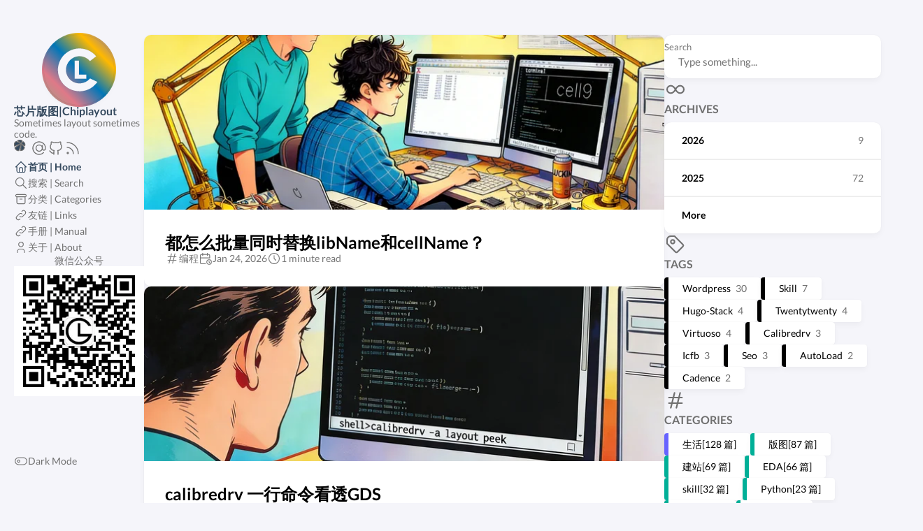

--- FILE ---
content_type: text/html
request_url: https://www.chiplayout.net/tag/ciw
body_size: 7519
content:
<!doctype html><html lang=zh-cn dir=ltr data-manual><head><meta name=generator content="Hugo 0.152.2"><meta charset=utf-8><meta name=viewport content='width=device-width,initial-scale=1'><meta name=description content="Sometimes layout sometimes code."><title>芯片版图|Chiplayout</title><link rel=canonical href=https://chiplayout.net/><link rel=stylesheet href=/scss/style.min.4ee62f5d1c7a2db6e1c357c9f6c2f62b73e9515492440d857d993c78586e577e.css><meta property='og:title' content="芯片版图|Chiplayout"><meta property='og:description' content="Sometimes layout sometimes code."><meta property='og:url' content='https://chiplayout.net/'><meta property='og:site_name' content='芯片版图|Chiplayout'><meta property='og:type' content='website'><meta property='og:updated_time' content=' 2026-01-27T00:00:00+00:00 '><meta name=twitter:title content="芯片版图|Chiplayout"><meta name=twitter:description content="Sometimes layout sometimes code."><link rel=alternate type=application/rss+xml href=https://chiplayout.net/index.xml><script async defer data-website-id=f9c0419b-4a5e-4b5d-bd26-ce3642865e1e src=https://umami.chiplayout.net/script.js></script><link rel=stylesheet href=/css/lato-fonts.css></head><body><script>(function(){const e="StackColorScheme";localStorage.getItem(e)||localStorage.setItem(e,"auto")})()</script><script>(function(){const t="StackColorScheme",e=localStorage.getItem(t),n=window.matchMedia("(prefers-color-scheme: dark)").matches===!0;e=="dark"||e==="auto"&&n?document.documentElement.dataset.scheme="dark":document.documentElement.dataset.scheme="light"})()</script><div class="container main-container flex on-phone--column extended"><aside class="sidebar left-sidebar sticky"><button class="hamburger hamburger--spin" type=button id=toggle-menu aria-label="Toggle Menu">
<span class=hamburger-box><span class=hamburger-inner></span></span></button><header><figure class=site-avatar><a href=/ aria-label=返回首页><svg fill="none" stroke="currentColor" aria-hidden="true" viewBox="0 0 1024 1024" class="site-logo" width="300" height="300" aria-label="芯片版图|Chiplayout"><path d="M493.494 198.169c-40.482 3.47-79.961 14.496-115.2 32.154-25.986 13.031-52.588 31.46-74.564 51.663-50.12 46.033-85.822 112.192-97.002 179.894-3.162 19.277-4.164 34.159-3.701 57.445.616 28.453 2.698 44.877 8.944 70.169 11.335 45.494 35.084 91.22 65.465 125.995 29.61 33.85 60.916 58.294 99.393 77.417 53.822 26.91 117.128 38.014 178.737 31.306 87.056-9.33 165.398-54.361 218.448-125.455 3.933-5.167 7.094-9.793 7.094-10.256.0-.462-3.238-2.313-7.094-4.087a5284 5284 0 01-15.653-7.402c-22.361-10.718-27.065-12.877-38.168-18.12-6.554-3.085-19.74-9.33-29.301-13.803l-17.35-8.25-4.935 5.628c-33.388 37.86-78.727 61.07-129.234 66.237-11.566 1.156-38.554.462-49.734-1.234-59.374-9.022-110.034-43.18-140.492-94.612-32.925-55.672-36.55-122.834-9.947-182.362 18.737-42.024 52.51-77.34 92.761-97.156 13.109-6.477 18.044-8.482 30.227-12.106 11.412-3.47 25.214-6.323 36.55-7.48 11.257-1.156 40.25-.462 50.66 1.157 35.47 5.706 67.161 19.74 94.843 42.024 6.863 5.475 20.742 18.969 24.29 23.518 1.464 1.928 3.083 3.47 3.469 3.547.463.0 4.627-2.93 9.253-6.554a3841 3841 0 0014.265-11.027c16.578-12.8 34.545-26.68 50.12-38.631a2324 2324 0 0018.044-13.957c1.542-1.465-22.053-26.525-37.32-39.71-29.61-25.523-65.851-46.42-101.938-58.911-23.364-8.02-44.8-12.877-70.4-15.962-11.18-1.31-49.35-2.005-60.53-1.08"/><path d="M448 508.916v132.55l85.205.076h85.205v-60.144H512V376.289h-64z"/></svg></a></figure><div class=site-meta><h1 class=site-name><a href=/>芯片版图|Chiplayout</a></h1><h2 class=site-description>Sometimes layout sometimes code.</h2></div></header><ol class=menu-social><li><a href=https://cnb.cool/chiplayout.net/hugo-theme-stack target=_blank title=CNB rel=me style=--hover-color:#ff6b35><svg class="icon icon-tabler icon-tabler-cnb" width="48" height="48" viewBox="0 0 24 24" stroke-width="2" stroke="currentColor" fill="none" stroke-linecap="round" stroke-linejoin="round"><path d="M11.5286 1.87149C11.5769 1.73005 11.5356 1.5733 11.4233 1.47452 11.0472 1.14247 10.0965.443125 8.66911.339708 7.07054.223769 6.08089.652279 5.58096.969951 5.36531 1.10676 5.35326 1.41748 5.55499 1.57422L9.62723 4.73936C9.98617 5.01807 10.5125 4.8604 10.6591 4.43003l.8695-2.55854z" fill="currentColor"/><path d="M1.49017 11.2664C1.32368 11.3781 1.24855 11.584 1.30235 11.7774c.15489.5565.61633 1.7145 1.92598 2.7682 1.30964 1.0536 2.85905 1.1672 3.52129 1.151C6.94764 15.692 7.12016 15.5617 7.17998 15.3724L9.79046 7.11064C9.97875 6.51425 9.31048 6.01386 8.79154 6.3626L1.49017 11.2664z" fill="currentColor"/><path d="M3.39813 2.54827C3.27013 2.49773 3.12683 2.50607 3.00579 2.57193 2.52256 2.83488 1.28526 3.64506.647135 5.30947.154627 6.59222.328071 8.01085.463488 8.70463c.044521.22677.283818.35755.499001.27361l7.832361-3.058C9.35414 5.70181 9.35646 4.91111 8.7981 4.6899L3.39813 2.54827z" fill="currentColor"/><path d="M15.0167 8.46843C15.243 8.62194 15.5528 8.48652 15.5922 8.21569 15.6961 7.49872 15.7861 6.25076 15.371 5.30933c-.5533-1.25446-1.4924-2.028-1.938-2.34243C13.292 2.86766 13.1019 2.87786 12.9725 2.99241l-1.9766 1.753C10.6732 5.03154 10.7066 5.54492 11.0636 5.78746l3.9531 2.6819V8.46843z" fill="currentColor"/><path d="M9.49413 15.1604C9.47372 15.3937 9.67128 15.5866 9.90409 15.5616 10.6531 15.4813 12.1918 15.1841 13.3447 14.0827c1.1223-1.0718 1.4873-2.3443 1.5935-2.8508C14.9669 11.0951 14.9326 10.9528 14.8445 10.8442L11.3886 6.57909c-.3743-.4619-1.1205-.23374-1.1724.35848L9.49366 15.1604H9.49413z" fill="currentColor"/></svg></a></li><li><a href=mailto:info@chiplayout.net target=_blank title=Email rel=me style=--hover-color:#ea4335><svg class="icon icon-tabler icon-tabler-atSymbol" width="24" height="24" viewBox="0 0 24 24" stroke-width="2" stroke="currentColor" fill="none" stroke-linecap="round" stroke-linejoin="round"><path stroke-linecap="round" stroke-linejoin="round" d="M16.5 12a4.5 4.5.0 11-9 0 4.5 4.5.0 019 0zm0 0c0 1.657 1.007 3 2.25 3S21 13.657 21 12a9 9 0 10-2.636 6.364M16.5 12V8.25"/></svg></a></li><li><a href=https://github.com/ICtechO/ target=_blank title=GitHub rel=me style=--hover-color:#0366d6><svg class="icon icon-tabler icon-tabler-brand-github" width="24" height="24" viewBox="0 0 24 24" stroke-width="2" stroke="currentColor" fill="none" stroke-linecap="round" stroke-linejoin="round"><path stroke="none" d="M0 0h24v24H0z" fill="none"/><path d="M9 19c-4.3 1.4-4.3-2.5-6-3m12 5v-3.5c0-1 .1-1.4-.5-2 2.8-.3 5.5-1.4 5.5-6a4.6 4.6.0 00-1.3-3.2 4.2 4.2.0 00-.1-3.2s-1.1-.3-3.5 1.3a12.3 12.3.0 00-6.2.0C6.5 2.8 5.4 3.1 5.4 3.1a4.2 4.2.0 00-.1 3.2A4.6 4.6.0 004 9.5c0 4.6 2.7 5.7 5.5 6-.6.6-.6 1.2-.5 2V21"/></svg></a></li><li><a href=/sitemap.xml target=_blank title=RSS rel=me style=--hover-color:#f26522><svg class="icon icon-tabler icon-tabler-rss" width="24" height="24" viewBox="0 0 24 24" stroke-width="2" stroke="currentColor" fill="none" stroke-linecap="round" stroke-linejoin="round"><path stroke="none" d="M0 0h24v24H0z"/><circle cx="5" cy="19" r="1"/><path d="M4 4a16 16 0 0116 16"/><path d="M4 11a9 9 0 019 9"/></svg></a></li></ol><ol class=menu id=main-menu><li class=current><a href=/><svg class="icon icon-tabler icon-tabler-home" width="24" height="24" viewBox="0 0 24 24" stroke-width="2" stroke="currentColor" fill="none" stroke-linecap="round" stroke-linejoin="round"><path stroke="none" d="M0 0h24v24H0z"/><polyline points="5 12 3 12 12 3 21 12 19 12"/><path d="M5 12v7a2 2 0 002 2h10a2 2 0 002-2v-7"/><path d="M9 21v-6a2 2 0 012-2h2a2 2 0 012 2v6"/></svg>
<span>首页 | Home</span></a></li><li><a href=/search/><svg class="icon icon-tabler icon-tabler-search" width="24" height="24" viewBox="0 0 24 24" stroke-width="2" stroke="currentColor" fill="none" stroke-linecap="round" stroke-linejoin="round"><path stroke="none" d="M0 0h24v24H0z"/><circle cx="10" cy="10" r="7"/><line x1="21" y1="21" x2="15" y2="15"/></svg>
<span>搜索 | Search</span></a></li><li><a href=/archives/><svg class="icon icon-tabler icon-tabler-archive" width="24" height="24" viewBox="0 0 24 24" stroke-width="2" stroke="currentColor" fill="none" stroke-linecap="round" stroke-linejoin="round"><path stroke="none" d="M0 0h24v24H0z"/><rect x="3" y="4" width="18" height="4" rx="2"/><path d="M5 8v10a2 2 0 002 2h10a2 2 0 002-2V8"/><line x1="10" y1="12" x2="14" y2="12"/></svg>
<span>分类 | Categories</span></a></li><li><a href=/flinks/><svg class="icon icon-tabler icon-tabler-link" width="24" height="24" viewBox="0 0 24 24" stroke-width="2" stroke="currentColor" fill="none" stroke-linecap="round" stroke-linejoin="round"><path stroke="none" d="M0 0h24v24H0z"/><path d="M10 14a3.5 3.5.0 005 0l4-4a3.5 3.5.0 00-5-5l-.5.5"/><path d="M14 10a3.5 3.5.0 00-5 0l-4 4a3.5 3.5.0 005 5l.5-.5"/></svg>
<span>友链 | Links</span></a></li><li><a href=/tools-manual/><svg class="icon icon-tabler icon-tabler-link" width="24" height="24" viewBox="0 0 24 24" stroke-width="2" stroke="currentColor" fill="none" stroke-linecap="round" stroke-linejoin="round"><path stroke="none" d="M0 0h24v24H0z"/><path d="M10 14a3.5 3.5.0 005 0l4-4a3.5 3.5.0 00-5-5l-.5.5"/><path d="M14 10a3.5 3.5.0 00-5 0l-4 4a3.5 3.5.0 005 5l.5-.5"/></svg>
<span>手册 | Manual</span></a></li><li><a href=/abouts/><svg class="icon icon-tabler icon-tabler-user" width="24" height="24" viewBox="0 0 24 24" stroke-width="2" stroke="currentColor" fill="none" stroke-linecap="round" stroke-linejoin="round"><path stroke="none" d="M0 0h24v24H0z"/><circle cx="12" cy="7" r="4"/><path d="M6 21v-2a4 4 0 014-4h4a4 4 0 014 4v2"/></svg>
<span>关于 | About</span></a></li><li class=wechat-qrcode><span>微信公众号</span>
<img src=/images/wexin/wexin-2D-code.webp alt=微信二维码 loading=lazy style=max-width:100%;height:auto></li><li class=menu-bottom-section><ol class=menu><li id=dark-mode-toggle><svg class="icon icon-tabler icon-tabler-toggle-left" width="24" height="24" viewBox="0 0 24 24" stroke-width="2" stroke="currentColor" fill="none" stroke-linecap="round" stroke-linejoin="round"><path stroke="none" d="M0 0h24v24H0z"/><circle cx="8" cy="12" r="2"/><rect x="2" y="6" width="20" height="12" rx="6"/></svg>
<svg class="icon icon-tabler icon-tabler-toggle-right" width="24" height="24" viewBox="0 0 24 24" stroke-width="2" stroke="currentColor" fill="none" stroke-linecap="round" stroke-linejoin="round"><path stroke="none" d="M0 0h24v24H0z"/><circle cx="16" cy="12" r="2"/><rect x="2" y="6" width="20" height="12" rx="6"/></svg>
<span>Dark Mode</span></li></ol></li></ol></aside><aside class="sidebar right-sidebar sticky"><form action=/search/ class="search-form widget"><p><label>Search</label>
<input name=keyword required placeholder="Type something...">
<button title=Search>
<svg class="icon icon-tabler icon-tabler-search" width="24" height="24" viewBox="0 0 24 24" stroke-width="2" stroke="currentColor" fill="none" stroke-linecap="round" stroke-linejoin="round"><path stroke="none" d="M0 0h24v24H0z"/><circle cx="10" cy="10" r="7"/><line x1="21" y1="21" x2="15" y2="15"/></svg></button></p></form><section class="widget archives"><div class=widget-icon><svg class="icon icon-tabler icon-tabler-infinity" width="24" height="24" viewBox="0 0 24 24" stroke-width="2" stroke="currentColor" fill="none" stroke-linecap="round" stroke-linejoin="round"><path stroke="none" d="M0 0h24v24H0z"/><path d="M9.828 9.172a4 4 0 100 5.656A10 10 0 0012 12a10 10 0 012.172-2.828 4 4 0 110 5.656A10 10 0 0112 12 10 10 0 009.828 9.172"/></svg></div><h2 class="widget-title section-title">Archives</h2><div class=widget-archive--list><div class=archives-year><a href=/archives/#2026><span class=year>2026</span>
<span class=count>9</span></a></div><div class=archives-year><a href=/archives/#2025><span class=year>2025</span>
<span class=count>72</span></a></div><div class=archives-year><a href=/archives/#2024><span class=year>More</span></a></div></div></section><section class="widget tagCloud"><div class=widget-icon><svg class="icon icon-tabler icon-tabler-tag" width="24" height="24" viewBox="0 0 24 24" stroke-width="2" stroke="currentColor" fill="none" stroke-linecap="round" stroke-linejoin="round"><path stroke="none" d="M0 0h24v24H0z"/><path d="M11 3l9 9a1.5 1.5.0 010 2l-6 6a1.5 1.5.0 01-2 0L3 11V7a4 4 0 014-4h4"/><circle cx="9" cy="9" r="2"/></svg></div><h2 class="widget-title section-title">Tags</h2><div class=tagCloud-tags><a href=/tags/wordpress/>Wordpress<span style=margin-left:7px;color:var(--body-text-color)>30</span>
</a><a href=/tags/skill/>Skill<span style=margin-left:7px;color:var(--body-text-color)>7</span>
</a><a href=/tags/hugo-stack/>Hugo-Stack<span style=margin-left:7px;color:var(--body-text-color)>4</span>
</a><a href=/tags/twentytwenty/>Twentytwenty<span style=margin-left:7px;color:var(--body-text-color)>4</span>
</a><a href=/tags/Virtuoso/>Virtuoso<span style=margin-left:7px;color:var(--body-text-color)>4</span>
</a><a href=/tags/calibredrv/>Calibredrv<span style=margin-left:7px;color:var(--body-text-color)>3</span>
</a><a href=/tags/icfb/>Icfb<span style=margin-left:7px;color:var(--body-text-color)>3</span>
</a><a href=/tags/seo/>Seo<span style=margin-left:7px;color:var(--body-text-color)>3</span>
</a><a href=/tags/autoLoad/>AutoLoad<span style=margin-left:7px;color:var(--body-text-color)>2</span>
</a><a href=/tags/cadence/>Cadence<span style=margin-left:7px;color:var(--body-text-color)>2</span></a></div></section><section class="widget tagCloud"><div class=widget-icon><svg class="icon icon-tabler icon-tabler-hash" width="24" height="24" viewBox="0 0 24 24" stroke-width="2" stroke="currentColor" fill="none" stroke-linecap="round" stroke-linejoin="round"><path stroke="none" d="M0 0h24v24H0z"/><line x1="5" y1="9" x2="19" y2="9"/><line x1="5" y1="15" x2="19" y2="15"/><line x1="11" y1="4" x2="7" y2="20"/><line x1="17" y1="4" x2="13" y2="20"/></svg></div><h2 class="widget-title section-title">Categories</h2><div class=tagCloud-tags><a href=/categories/%E7%94%9F%E6%B4%BB/ class=font_size_128 style=border-left-color:#6b69d6;filter:saturate(1.7)>生活<span class=category-count>[128 篇]</span>
</a><a href=/categories/%E7%89%88%E5%9B%BE/ class=font_size_87 style=border-left-color:#2a9d8f;filter:saturate(1.7)>版图<span class=category-count>[87 篇]</span>
</a><a href=/categories/%E5%BB%BA%E7%AB%99/ class=font_size_69 style=border-left-color:#2a9d8f;filter:saturate(1.7)>建站<span class=category-count>[69 篇]</span>
</a><a href=/categories/EDA/ class=font_size_66 style=border-left-color:#2a9d8f;filter:saturate(1.7)>EDA<span class=category-count>[66 篇]</span>
</a><a href=/categories/skill/ class=font_size_32 style=border-left-color:#2a9d8f;filter:saturate(1.7)>skill<span class=category-count>[32 篇]</span>
</a><a href=/categories/Python/ class=font_size_23 style=border-left-color:#2a9d8f;filter:saturate(1.7)>Python<span class=category-count>[23 篇]</span>
</a><a href=/categories/TCL/ class=font_size_9 style=border-left-color:#2a9d8f;filter:saturate(1.7)>TCL<span class=category-count>[9 篇]</span>
</a><a href=/categories/Shell/ class=font_size_6 style=border-left-color:#2a9d8f;filter:saturate(1.7)>Shell<span class=category-count>[6 篇]</span>
</a><a href=/categories/%E7%BC%96%E8%BE%91%E5%99%A8/ class=font_size_5 style=border-left-color:#2a9d8f;filter:saturate(1.7)>编辑器<span class=category-count>[5 篇]</span>
</a><a href=/categories/%E7%BC%96%E7%A8%8B/ class=font_size_2 style=border-left-color:;filter:saturate(1.7)>编程<span class=category-count>[2 篇]</span></a></div></section></aside><main class="main full-width"><section class=article-list><article class=has-image><header class=article-header><div class=article-image><a href=/skill/skill-change-ref-lib-and-cell/><img src=/images/2026/skill-change-inst-lib-and-cell.webp loading=lazy alt="Featured image of post 都怎么批量同时替换libName和cellName？"></a></div><div class=article-details><div class=article-title-wrapper><h2 class=article-title><a href=/skill/skill-change-ref-lib-and-cell/>都怎么批量同时替换libName和cellName？</a></h2></div><footer class=article-time><div><svg class="icon icon-tabler icon-tabler-hash" width="24" height="24" viewBox="0 0 24 24" stroke-width="2" stroke="currentColor" fill="none" stroke-linecap="round" stroke-linejoin="round"><path stroke="none" d="M0 0h24v24H0z"/><line x1="5" y1="9" x2="19" y2="9"/><line x1="5" y1="15" x2="19" y2="15"/><line x1="11" y1="4" x2="7" y2="20"/><line x1="17" y1="4" x2="13" y2="20"/></svg>
<a href=/categories/%E7%BC%96%E7%A8%8B/>编程</a></div><div><svg class="icon icon-tabler icon-tabler-calendar-time" width="56" height="56" viewBox="0 0 24 24" stroke-width="2" stroke="currentColor" fill="none" stroke-linecap="round" stroke-linejoin="round"><path stroke="none" d="M0 0h24v24H0z"/><path d="M11.795 21H5a2 2 0 01-2-2V7a2 2 0 012-2h12a2 2 0 012 2v4"/><circle cx="18" cy="18" r="4"/><path d="M15 3v4"/><path d="M7 3v4"/><path d="M3 11h16"/><path d="M18 16.496V18l1 1"/></svg>
<time class=article-time--published datetime=2026-01-24T00:00:00Z>Jan 24, 2026</time></div><div><svg class="icon icon-tabler icon-tabler-clock" width="24" height="24" viewBox="0 0 24 24" stroke-width="2" stroke="currentColor" fill="none" stroke-linecap="round" stroke-linejoin="round"><path stroke="none" d="M0 0h24v24H0z"/><circle cx="12" cy="12" r="9"/><polyline points="12 7 12 12 15 15"/></svg>
<time class=article-time--reading>1 minute read</time></div></footer></div></header></article><article class=has-image><header class=article-header><div class=article-image><a href=/eda/Siemens/one-line-calibredrv-cmd-layout-peek/><img src=/images/2026/one-line-calibredrv-cmd-layout-peek.webp loading=lazy alt="Featured image of post calibredrv 一行命令看透GDS"></a></div><div class=article-details><div class=article-title-wrapper><h2 class=article-title><a href=/eda/Siemens/one-line-calibredrv-cmd-layout-peek/>calibredrv 一行命令看透GDS</a></h2></div><footer class=article-time><div><svg class="icon icon-tabler icon-tabler-hash" width="24" height="24" viewBox="0 0 24 24" stroke-width="2" stroke="currentColor" fill="none" stroke-linecap="round" stroke-linejoin="round"><path stroke="none" d="M0 0h24v24H0z"/><line x1="5" y1="9" x2="19" y2="9"/><line x1="5" y1="15" x2="19" y2="15"/><line x1="11" y1="4" x2="7" y2="20"/><line x1="17" y1="4" x2="13" y2="20"/></svg>
<a href=/categories/EDA/>EDA</a></div><div><svg class="icon icon-tabler icon-tabler-calendar-time" width="56" height="56" viewBox="0 0 24 24" stroke-width="2" stroke="currentColor" fill="none" stroke-linecap="round" stroke-linejoin="round"><path stroke="none" d="M0 0h24v24H0z"/><path d="M11.795 21H5a2 2 0 01-2-2V7a2 2 0 012-2h12a2 2 0 012 2v4"/><circle cx="18" cy="18" r="4"/><path d="M15 3v4"/><path d="M7 3v4"/><path d="M3 11h16"/><path d="M18 16.496V18l1 1"/></svg>
<time class=article-time--published datetime=2026-01-21T00:00:00Z>Jan 21, 2026</time></div><div><svg class="icon icon-tabler icon-tabler-clock" width="24" height="24" viewBox="0 0 24 24" stroke-width="2" stroke="currentColor" fill="none" stroke-linecap="round" stroke-linejoin="round"><path stroke="none" d="M0 0h24v24H0z"/><circle cx="12" cy="12" r="9"/><polyline points="12 7 12 12 15 15"/></svg>
<time class=article-time--reading>2 minute read</time></div></footer></div></header></article><article class=has-image><header class=article-header><div class=article-image><a href=/skill/put-obj-on-grid/><img src=/images/2026/putObjectOnGrid.webp loading=lazy alt="Featured image of post 使用AI写一个将obj放在Grid上的skill GUI"></a></div><div class=article-details><div class=article-title-wrapper><h2 class=article-title><a href=/skill/put-obj-on-grid/>使用AI写一个将obj放在Grid上的skill GUI</a></h2></div><footer class=article-time><div><svg class="icon icon-tabler icon-tabler-hash" width="24" height="24" viewBox="0 0 24 24" stroke-width="2" stroke="currentColor" fill="none" stroke-linecap="round" stroke-linejoin="round"><path stroke="none" d="M0 0h24v24H0z"/><line x1="5" y1="9" x2="19" y2="9"/><line x1="5" y1="15" x2="19" y2="15"/><line x1="11" y1="4" x2="7" y2="20"/><line x1="17" y1="4" x2="13" y2="20"/></svg>
<a href=/categories/%E7%BC%96%E7%A8%8B/>编程</a></div><div><svg class="icon icon-tabler icon-tabler-calendar-time" width="56" height="56" viewBox="0 0 24 24" stroke-width="2" stroke="currentColor" fill="none" stroke-linecap="round" stroke-linejoin="round"><path stroke="none" d="M0 0h24v24H0z"/><path d="M11.795 21H5a2 2 0 01-2-2V7a2 2 0 012-2h12a2 2 0 012 2v4"/><circle cx="18" cy="18" r="4"/><path d="M15 3v4"/><path d="M7 3v4"/><path d="M3 11h16"/><path d="M18 16.496V18l1 1"/></svg>
<time class=article-time--published datetime=2026-01-15T00:00:00Z>Jan 15, 2026</time></div><div><svg class="icon icon-tabler icon-tabler-clock" width="24" height="24" viewBox="0 0 24 24" stroke-width="2" stroke="currentColor" fill="none" stroke-linecap="round" stroke-linejoin="round"><path stroke="none" d="M0 0h24v24H0z"/><circle cx="12" cy="12" r="9"/><polyline points="12 7 12 12 15 15"/></svg>
<time class=article-time--reading>5 minute read</time></div></footer></div></header></article><article class=has-image><header class=article-header><div class=article-image><a href=/eda/one-line-calibredrv-cmd-for-gds/><img src=/images/2026/one-line-calibredrv-cmd-for-gds.webp loading=lazy alt="Featured image of post calibredrv一行命令让GDS规规矩矩重新做“人”"></a></div><div class=article-details><div class=article-title-wrapper><h2 class=article-title><a href=/eda/one-line-calibredrv-cmd-for-gds/>calibredrv一行命令让GDS规规矩矩重新做“人”</a></h2></div><footer class=article-time><div><svg class="icon icon-tabler icon-tabler-calendar-time" width="56" height="56" viewBox="0 0 24 24" stroke-width="2" stroke="currentColor" fill="none" stroke-linecap="round" stroke-linejoin="round"><path stroke="none" d="M0 0h24v24H0z"/><path d="M11.795 21H5a2 2 0 01-2-2V7a2 2 0 012-2h12a2 2 0 012 2v4"/><circle cx="18" cy="18" r="4"/><path d="M15 3v4"/><path d="M7 3v4"/><path d="M3 11h16"/><path d="M18 16.496V18l1 1"/></svg>
<time class=article-time--published datetime=2026-01-13T00:00:00Z>Jan 13, 2026</time></div><div><svg class="icon icon-tabler icon-tabler-clock" width="24" height="24" viewBox="0 0 24 24" stroke-width="2" stroke="currentColor" fill="none" stroke-linecap="round" stroke-linejoin="round"><path stroke="none" d="M0 0h24v24H0z"/><circle cx="12" cy="12" r="9"/><polyline points="12 7 12 12 15 15"/></svg>
<time class=article-time--reading>2 minute read</time></div></footer></div></header></article><article class=has-image><header class=article-header><div class=article-image><a href=/eda/layer_and_map_in_layout/><img src=/images/2026/layer_and_map_in_layou.webp loading=lazy alt="Featured image of post Layout中的Layer, Number 和 Map"></a></div><div class=article-details><div class=article-title-wrapper><h2 class=article-title><a href=/eda/layer_and_map_in_layout/>Layout中的Layer, Number 和 Map</a></h2></div><footer class=article-time><div><svg class="icon icon-tabler icon-tabler-hash" width="24" height="24" viewBox="0 0 24 24" stroke-width="2" stroke="currentColor" fill="none" stroke-linecap="round" stroke-linejoin="round"><path stroke="none" d="M0 0h24v24H0z"/><line x1="5" y1="9" x2="19" y2="9"/><line x1="5" y1="15" x2="19" y2="15"/><line x1="11" y1="4" x2="7" y2="20"/><line x1="17" y1="4" x2="13" y2="20"/></svg>
<a href=/categories/EDA-Cadence/>EDA, Cadence</a></div><div><svg class="icon icon-tabler icon-tabler-calendar-time" width="56" height="56" viewBox="0 0 24 24" stroke-width="2" stroke="currentColor" fill="none" stroke-linecap="round" stroke-linejoin="round"><path stroke="none" d="M0 0h24v24H0z"/><path d="M11.795 21H5a2 2 0 01-2-2V7a2 2 0 012-2h12a2 2 0 012 2v4"/><circle cx="18" cy="18" r="4"/><path d="M15 3v4"/><path d="M7 3v4"/><path d="M3 11h16"/><path d="M18 16.496V18l1 1"/></svg>
<time class=article-time--published datetime=2026-01-09T00:00:00Z>Jan 09, 2026</time></div><div><svg class="icon icon-tabler icon-tabler-clock" width="24" height="24" viewBox="0 0 24 24" stroke-width="2" stroke="currentColor" fill="none" stroke-linecap="round" stroke-linejoin="round"><path stroke="none" d="M0 0h24v24H0z"/><circle cx="12" cy="12" r="9"/><polyline points="12 7 12 12 15 15"/></svg>
<time class=article-time--reading>3 minute read</time></div></footer></div></header></article><article><header class=article-header><div class=article-details><div class=article-title-wrapper><h2 class=article-title><a href=/website/hugo-stack-layout-optimization/>Hugo Stack 主题布局优化</a></h2><h3 class=article-subtitle>记录 Hugo Stack 主题的布局优化：页面右边栏开关、友链多列布局、归档页面双列布局</h3></div><footer class=article-time><div><svg class="icon icon-tabler icon-tabler-hash" width="24" height="24" viewBox="0 0 24 24" stroke-width="2" stroke="currentColor" fill="none" stroke-linecap="round" stroke-linejoin="round"><path stroke="none" d="M0 0h24v24H0z"/><line x1="5" y1="9" x2="19" y2="9"/><line x1="5" y1="15" x2="19" y2="15"/><line x1="11" y1="4" x2="7" y2="20"/><line x1="17" y1="4" x2="13" y2="20"/></svg>
<a href=/categories/%E5%BB%BA%E7%AB%99/>建站</a></div><div><svg class="icon icon-tabler icon-tabler-calendar-time" width="56" height="56" viewBox="0 0 24 24" stroke-width="2" stroke="currentColor" fill="none" stroke-linecap="round" stroke-linejoin="round"><path stroke="none" d="M0 0h24v24H0z"/><path d="M11.795 21H5a2 2 0 01-2-2V7a2 2 0 012-2h12a2 2 0 012 2v4"/><circle cx="18" cy="18" r="4"/><path d="M15 3v4"/><path d="M7 3v4"/><path d="M3 11h16"/><path d="M18 16.496V18l1 1"/></svg>
<time class=article-time--published datetime=2026-01-03T00:00:00Z>Jan 03, 2026</time></div><div><svg class="icon icon-tabler icon-tabler-clock" width="24" height="24" viewBox="0 0 24 24" stroke-width="2" stroke="currentColor" fill="none" stroke-linecap="round" stroke-linejoin="round"><path stroke="none" d="M0 0h24v24H0z"/><circle cx="12" cy="12" r="9"/><polyline points="12 7 12 12 15 15"/></svg>
<time class=article-time--reading>3 minute read</time></div></footer></div></header></article><article><header class=article-header><div class=article-details><div class=article-title-wrapper><h2 class=article-title><a href=/website/hugo-stack-footer-stats-busuanzi/>Hugo Stack 主题页脚统计和访问量集成</a></h2><h3 class=article-subtitle>记录 Hugo Stack 主题的页脚统计功能（文章统计、运行时间）和 busuanzi 访问量统计集成</h3></div><footer class=article-time><div><svg class="icon icon-tabler icon-tabler-hash" width="24" height="24" viewBox="0 0 24 24" stroke-width="2" stroke="currentColor" fill="none" stroke-linecap="round" stroke-linejoin="round"><path stroke="none" d="M0 0h24v24H0z"/><line x1="5" y1="9" x2="19" y2="9"/><line x1="5" y1="15" x2="19" y2="15"/><line x1="11" y1="4" x2="7" y2="20"/><line x1="17" y1="4" x2="13" y2="20"/></svg>
<a href=/categories/%E5%BB%BA%E7%AB%99/>建站</a></div><div><svg class="icon icon-tabler icon-tabler-calendar-time" width="56" height="56" viewBox="0 0 24 24" stroke-width="2" stroke="currentColor" fill="none" stroke-linecap="round" stroke-linejoin="round"><path stroke="none" d="M0 0h24v24H0z"/><path d="M11.795 21H5a2 2 0 01-2-2V7a2 2 0 012-2h12a2 2 0 012 2v4"/><circle cx="18" cy="18" r="4"/><path d="M15 3v4"/><path d="M7 3v4"/><path d="M3 11h16"/><path d="M18 16.496V18l1 1"/></svg>
<time class=article-time--published datetime=2026-01-03T00:00:00Z>Jan 03, 2026</time></div><div><svg class="icon icon-tabler icon-tabler-clock" width="24" height="24" viewBox="0 0 24 24" stroke-width="2" stroke="currentColor" fill="none" stroke-linecap="round" stroke-linejoin="round"><path stroke="none" d="M0 0h24v24H0z"/><circle cx="12" cy="12" r="9"/><polyline points="12 7 12 12 15 15"/></svg>
<time class=article-time--reading>5 minute read</time></div></footer></div></header></article><article class=has-image><header class=article-header><div class=article-image><a href=/skill/skill_cl_cycleEntryLayer/><img src=/images/2026/cl_cycleEntryLayer.webp loading=lazy alt="Featured image of post 循环显示列表中的Layer"></a></div><div class=article-details><div class=article-title-wrapper><h2 class=article-title><a href=/skill/skill_cl_cycleEntryLayer/>循环显示列表中的Layer</a></h2></div><footer class=article-time><div><svg class="icon icon-tabler icon-tabler-hash" width="24" height="24" viewBox="0 0 24 24" stroke-width="2" stroke="currentColor" fill="none" stroke-linecap="round" stroke-linejoin="round"><path stroke="none" d="M0 0h24v24H0z"/><line x1="5" y1="9" x2="19" y2="9"/><line x1="5" y1="15" x2="19" y2="15"/><line x1="11" y1="4" x2="7" y2="20"/><line x1="17" y1="4" x2="13" y2="20"/></svg>
<a href=/categories/skill/>skill</a></div><div><svg class="icon icon-tabler icon-tabler-calendar-time" width="56" height="56" viewBox="0 0 24 24" stroke-width="2" stroke="currentColor" fill="none" stroke-linecap="round" stroke-linejoin="round"><path stroke="none" d="M0 0h24v24H0z"/><path d="M11.795 21H5a2 2 0 01-2-2V7a2 2 0 012-2h12a2 2 0 012 2v4"/><circle cx="18" cy="18" r="4"/><path d="M15 3v4"/><path d="M7 3v4"/><path d="M3 11h16"/><path d="M18 16.496V18l1 1"/></svg>
<time class=article-time--published datetime=2026-01-03T00:00:00Z>Jan 03, 2026</time></div><div><svg class="icon icon-tabler icon-tabler-clock" width="24" height="24" viewBox="0 0 24 24" stroke-width="2" stroke="currentColor" fill="none" stroke-linecap="round" stroke-linejoin="round"><path stroke="none" d="M0 0h24v24H0z"/><circle cx="12" cy="12" r="9"/><polyline points="12 7 12 12 15 15"/></svg>
<time class=article-time--reading>2 minute read</time></div></footer></div></header></article><article><header class=article-header><div class=article-details><div class=article-title-wrapper><h2 class=article-title><a href=/website/cadence-skill-integration/>Cadence-Skill 语法高亮集成</a></h2><h3 class=article-subtitle>在 Hugo Stack 主题中集成 Cadence/SKILL 语言的 Prism.js 语法高亮支持</h3></div><footer class=article-time><div><svg class="icon icon-tabler icon-tabler-hash" width="24" height="24" viewBox="0 0 24 24" stroke-width="2" stroke="currentColor" fill="none" stroke-linecap="round" stroke-linejoin="round"><path stroke="none" d="M0 0h24v24H0z"/><line x1="5" y1="9" x2="19" y2="9"/><line x1="5" y1="15" x2="19" y2="15"/><line x1="11" y1="4" x2="7" y2="20"/><line x1="17" y1="4" x2="13" y2="20"/></svg>
<a href=/categories/%E5%BB%BA%E7%AB%99/>建站</a></div><div><svg class="icon icon-tabler icon-tabler-calendar-time" width="56" height="56" viewBox="0 0 24 24" stroke-width="2" stroke="currentColor" fill="none" stroke-linecap="round" stroke-linejoin="round"><path stroke="none" d="M0 0h24v24H0z"/><path d="M11.795 21H5a2 2 0 01-2-2V7a2 2 0 012-2h12a2 2 0 012 2v4"/><circle cx="18" cy="18" r="4"/><path d="M15 3v4"/><path d="M7 3v4"/><path d="M3 11h16"/><path d="M18 16.496V18l1 1"/></svg>
<time class=article-time--published datetime=2026-01-01T00:00:00Z>Jan 01, 2026</time></div><div><svg class="icon icon-tabler icon-tabler-clock" width="24" height="24" viewBox="0 0 24 24" stroke-width="2" stroke="currentColor" fill="none" stroke-linecap="round" stroke-linejoin="round"><path stroke="none" d="M0 0h24v24H0z"/><circle cx="12" cy="12" r="9"/><polyline points="12 7 12 12 15 15"/></svg>
<time class=article-time--reading>6 minute read</time></div></footer></div></header></article><article class=has-image><header class=article-header><div class=article-image><a href=/skill/JRydzr/><img src=/images/2025/12/cl_labelTravel.webp loading=lazy alt="Featured image of post 界面浏览版图中的所有label"></a></div><div class=article-details><div class=article-title-wrapper><h2 class=article-title><a href=/skill/JRydzr/>界面浏览版图中的所有label</a></h2></div><footer class=article-time><div><svg class="icon icon-tabler icon-tabler-hash" width="24" height="24" viewBox="0 0 24 24" stroke-width="2" stroke="currentColor" fill="none" stroke-linecap="round" stroke-linejoin="round"><path stroke="none" d="M0 0h24v24H0z"/><line x1="5" y1="9" x2="19" y2="9"/><line x1="5" y1="15" x2="19" y2="15"/><line x1="11" y1="4" x2="7" y2="20"/><line x1="17" y1="4" x2="13" y2="20"/></svg>
<a href=/categories/skill/>skill</a></div><div><svg class="icon icon-tabler icon-tabler-calendar-time" width="56" height="56" viewBox="0 0 24 24" stroke-width="2" stroke="currentColor" fill="none" stroke-linecap="round" stroke-linejoin="round"><path stroke="none" d="M0 0h24v24H0z"/><path d="M11.795 21H5a2 2 0 01-2-2V7a2 2 0 012-2h12a2 2 0 012 2v4"/><circle cx="18" cy="18" r="4"/><path d="M15 3v4"/><path d="M7 3v4"/><path d="M3 11h16"/><path d="M18 16.496V18l1 1"/></svg>
<time class=article-time--published datetime=2025-12-20T00:00:00Z>Dec 20, 2025</time></div><div><svg class="icon icon-tabler icon-tabler-clock" width="24" height="24" viewBox="0 0 24 24" stroke-width="2" stroke="currentColor" fill="none" stroke-linecap="round" stroke-linejoin="round"><path stroke="none" d="M0 0h24v24H0z"/><circle cx="12" cy="12" r="9"/><polyline points="12 7 12 12 15 15"/></svg>
<time class=article-time--reading>1 minute read</time></div></footer></div></header></article></section><nav class=pagination role=navigation aria-label=pagination><span class="page-link disabled" aria-label="Previous page" aria-disabled=true role=link><svg width="24" height="24" viewBox="0 0 24 24" fill="none" stroke="currentColor" stroke-width="2" stroke-linecap="round" stroke-linejoin="round" class="icon icon-tabler icons-tabler-outline icon-tabler-chevron-left"><path stroke="none" d="M0 0h24v24H0z" fill="none"/><path d="M15 6l-6 6 6 6"/></svg>
</span><span class="page-link current" aria-label="Page 1" aria-current=page role=link>1</span><a class=page-link href=/page/2/ aria-label="Page 2">2</a><a class=page-link href=/page/3/ aria-label="Page 3">3</a><a class=page-link href=/page/4/ aria-label="Page 4">4</a><a class=page-link href=/page/5/ aria-label="Page 5">5</a><span class="page-link pagination-link">
<svg width="24" height="24" viewBox="0 0 24 24" fill="none" stroke="currentColor" stroke-width="2" stroke-linecap="round" stroke-linejoin="round" class="icon icon-tabler icons-tabler-outline icon-tabler-dots"><path stroke="none" d="M0 0h24v24H0z" fill="none"/><path d="M5 12m-1 0a1 1 0 102 0 1 1 0 10-2 0"/><path d="M12 12m-1 0a1 1 0 102 0 1 1 0 10-2 0"/><path d="M19 12m-1 0a1 1 0 102 0 1 1 0 10-2 0"/></svg>
</span><a class=page-link href=/page/40/ aria-label="Page 40">40</a><a class=page-link href=/page/2/ aria-label="Next page">
<svg width="24" height="24" viewBox="0 0 24 24" fill="none" stroke="currentColor" stroke-width="2" stroke-linecap="round" stroke-linejoin="round" class="icon icon-tabler icons-tabler-outline icon-tabler-chevron-right"><path stroke="none" d="M0 0h24v24H0z" fill="none"/><path d="M9 6l6 6-6 6"/></svg></a></nav><footer class=site-footer><section class=copyright>&copy;
2010 -
2026 芯片版图|Chiplayout</section><section class=powerby><a href=https://beian.miit.gov.cn/ target=_blank rel=noopener>陕ICP备20000710号</a><br>本站已运行15年5月12天<br>发表了396篇文章 ·
总计14万0千字<br>最后更新：2026-01-24<br>Built with <a href=https://gohugo.io/ target=_blank rel=noopener>Hugo</a><br>Theme <b><a href=https://github.com/CaiJimmy/hugo-theme-stack target=_blank rel=noopener data-version=3.33.0>Stack</a></b> designed by <a href=https://jimmycai.com target=_blank rel=noopener>Jimmy</a></section></footer></main></div><script src=https://cdn.jsdelivr.net/npm/node-vibrant@3.1.6/dist/vibrant.min.js integrity="sha256-awcR2jno4kI5X0zL8ex0vi2z+KMkF24hUW8WePSA9HM=" crossorigin=anonymous></script><script type=text/javascript src=/ts/main.450bcf6e6ed8399e08652dc301dbc66c88160d5e6b7e417d655b86a7aae6bd74.js defer></script><link rel=dns-prefetch href=https://cdn.jsdelivr.net><link rel=preconnect href=https://cdn.jsdelivr.net crossorigin><script>window.Prism=window.Prism||{},window.Prism.manual=!0,window.Prism.languages=window.Prism.languages||{},function(){function e(){const e=document.querySelectorAll('pre code[class*="language-"], code[class*="language-"]');for(let n=0;n<e.length;n++){const s=e[n],t=s.closest("pre");if(t&&(t.classList.contains("language-skill")||t.classList.contains("language-cadence"))&&!t.classList.contains("chroma"))return!0}return!1}function t(){const e=document.createElement("link");e.rel="stylesheet",e.href="https://cdn.jsdelivr.net/npm/prismjs@1.29.0/themes/prism-vsc-dark-plus.min.css",e.media="print",e.onload=function(){this.media="all"},document.head.appendChild(e)}function n(){function e(){typeof window.Prism!="undefined"&&!window.Prism.languages&&(window.Prism.languages={})}function t(t,n){const s=document.createElement("script");s.src=t,s.onload=function(){e(),n&&n()},s.onerror=function(){n&&n()},document.head.appendChild(s)}t("https://cdn.jsdelivr.net/npm/prismjs@1.29.0/components/prism-core.min.js",function(){e(),setTimeout(function(){t("https://cdn.jsdelivr.net/npm/prismjs@1.29.0/components/prism-markup.min.js",function(){e(),t("/js/prism-skill.js",function(){e(),setTimeout(s,100)})})},50)})}function s(){if(typeof window.Prism=="undefined"){setTimeout(s,100);return}if(window.Prism.manual=!0,window.Prism.highlightAll=function(){},window.Prism.highlightElement){const e=window.Prism.highlightElement;window.Prism.highlightElement=function(t){const n=t.closest("pre");if(n&&(n.classList.contains("language-skill")||n.classList.contains("language-cadence"))&&!n.classList.contains("chroma"))return e.call(this,t)}}const e=document.querySelectorAll("pre code.language-skill, pre code.language-cadence");e.forEach(function(e){const t=e.closest("pre");t&&!t.classList.contains("chroma")&&window.Prism.highlightElement&&window.Prism.highlightElement(e)})}document.readyState==="loading"?document.addEventListener("DOMContentLoaded",function(){e()&&(t(),n())}):e()&&(t(),n())}()</script><noscript><link rel=stylesheet href=https://cdn.jsdelivr.net/npm/prismjs@1.29.0/themes/prism-vsc-dark-plus.min.css></noscript></body></html>

--- FILE ---
content_type: text/css
request_url: https://www.chiplayout.net/scss/style.min.4ee62f5d1c7a2db6e1c357c9f6c2f62b73e9515492440d857d993c78586e577e.css
body_size: 9662
content:
@charset "UTF-8";/*!* Hugo Theme Stack
*
* @author: Jimmy Cai
* @website: https://jimmycai.com
* @link: https://github.com/CaiJimmy/hugo-theme-stack*/:root{--main-top-padding:35px;--body-background:#f5f5fa;--accent-color:#34495e;--accent-color-darker:#2c3e50;--accent-color-text:#fff;--body-text-color:#707070;--tag-border-radius:4px;--section-separation:40px;--scrollbar-thumb:hsl(0, 0%, 85%);--scrollbar-track:var(--body-background)}@media(min-width:1280px){:root{--main-top-padding:50px}}:root[data-scheme=dark]{--body-background:#303030;--accent-color:#ecf0f1;--accent-color-darker:#bdc3c7;--accent-color-text:#000;--body-text-color:rgba(255, 255, 255, 0.7);--scrollbar-thumb:hsl(0, 0%, 40%);--scrollbar-track:var(--body-background)}:root{--font-base:"Inter",-apple-system,BlinkMacSystemFont,"Segoe UI","PingFang SC","Hiragino Sans GB","Microsoft YaHei",sans-serif;--font-mono:"SF Mono",Monaco,"Cascadia Code","PingFang SC",monospace;--sys-font-family:-apple-system, BlinkMacSystemFont, "Segoe UI", "Droid Sans", "Helvetica Neue";--zh-font-family:"PingFang SC", "Hiragino Sans GB", "Droid Sans Fallback", "Microsoft YaHei";--base-font-family:"Lato", var(--sys-font-family), var(--zh-font-family), sans-serif;--code-font-family:Menlo, Monaco, Consolas, "Courier New", monospace}:root{--card-background:#fff;--card-background-selected:#eaeaea;--card-text-color-main:#000;--card-text-color-secondary:#747474;--card-text-color-tertiary:#767676;--card-separator-color:rgba(218, 218, 218, 0.5);--card-border-radius:10px;--card-padding:20px;--small-card-padding:25px 20px}@media(min-width:768px){:root{--card-padding:25px}}@media(min-width:1280px){:root{--card-padding:30px}}@media(min-width:768px){:root{--small-card-padding:25px}}:root[data-scheme=dark]{--card-background:#424242;--card-background-selected:rgba(255, 255, 255, 0.16);--card-text-color-main:rgba(255, 255, 255, 0.9);--card-text-color-secondary:rgba(255, 255, 255, 0.7);--card-text-color-tertiary:rgba(255, 255, 255, 0.5);--card-separator-color:rgba(255, 255, 255, 0.12)}:root{--article-font-family:var(--base-font-family);--article-font-size:1.6rem;--article-line-height:1.85}@media(min-width:768px){:root{--article-font-size:1.7rem}}:root{--blockquote-border-size:4px;--blockquote-background-color:rgb(248 248 248);--heading-border-size:4px;--link-background-color:189, 195, 199;--link-background-opacity:0.5;--link-background-opacity-hover:0.7;--pre-background-color:#1e1e1e;--pre-text-color:#d4d4d4;--code-background-color:#f5f5f5;--code-text-color:#d73a49;--table-border-color:#dadada;--tr-even-background-color:#efefee;--kbd-border-color:#dadada}:root[data-scheme=dark]{--code-background-color:#313131;--code-text-color:#f97583;--table-border-color:#717171;--tr-even-background-color:#545454;--blockquote-background-color:rgb(75 75 75)}:root{--shadow-l1:0px 4px 8px rgba(0, 0, 0, 0.04), 0px 0px 2px rgba(0, 0, 0, 0.06), 0px 0px 1px rgba(0, 0, 0, 0.04);--shadow-l2:0px 10px 20px rgba(0, 0, 0, 0.04), 0px 2px 6px rgba(0, 0, 0, 0.04), 0px 0px 1px rgba(0, 0, 0, 0.04);--shadow-l3:0px 10px 20px rgba(0, 0, 0, 0.04), 0px 2px 6px rgba(0, 0, 0, 0.04), 0px 0px 1px rgba(0, 0, 0, 0.04);--shadow-l4:0px 24px 32px rgba(0, 0, 0, 0.04), 0px 16px 24px rgba(0, 0, 0, 0.04), 0px 4px 8px rgba(0, 0, 0, 0.04),
        0px 0px 1px rgba(0, 0, 0, 0.04)}[data-scheme=light]{--pre-text-color:#272822;--pre-background-color:#fafafa}[data-scheme=light] .chroma{color:#272822;background-color:#fafafa}[data-scheme=light] .chroma .err{color:#960050}[data-scheme=light] .chroma .lntd{vertical-align:top;padding:0;margin:0;border:0}[data-scheme=light] .chroma .lntable{border-spacing:0;padding:0;margin:0;border:0;width:100%;display:block}[data-scheme=light] .chroma .lntable>tbody{display:block;width:100%}[data-scheme=light] .chroma .lntable>tbody>tr{display:flex;width:100%}[data-scheme=light] .chroma .lntable>tbody>tr>td:last-child{overflow-x:auto}[data-scheme=light] .chroma .hl{display:block;width:100%;background-color:#ffc}[data-scheme=light] .chroma .lnt{margin-right:.4em;padding:0 .4em;color:#7f7f7f;display:block}[data-scheme=light] .chroma .ln{margin-right:.4em;padding:0 .4em;color:#7f7f7f}[data-scheme=light] .chroma .k{color:#00a8c8}[data-scheme=light] .chroma .kc{color:#00a8c8}[data-scheme=light] .chroma .kd{color:#00a8c8}[data-scheme=light] .chroma .kn{color:#f92672}[data-scheme=light] .chroma .kp{color:#00a8c8}[data-scheme=light] .chroma .kr{color:#00a8c8}[data-scheme=light] .chroma .kt{color:#00a8c8}[data-scheme=light] .chroma .n{color:#111}[data-scheme=light] .chroma .na{color:#75af00}[data-scheme=light] .chroma .nb{color:#111}[data-scheme=light] .chroma .bp{color:#111}[data-scheme=light] .chroma .nc{color:#75af00}[data-scheme=light] .chroma .no{color:#00a8c8}[data-scheme=light] .chroma .nd{color:#75af00}[data-scheme=light] .chroma .ni{color:#111}[data-scheme=light] .chroma .ne{color:#75af00}[data-scheme=light] .chroma .nf{color:#75af00}[data-scheme=light] .chroma .fm{color:#111}[data-scheme=light] .chroma .nl{color:#111}[data-scheme=light] .chroma .nn{color:#111}[data-scheme=light] .chroma .nx{color:#75af00}[data-scheme=light] .chroma .py{color:#111}[data-scheme=light] .chroma .nt{color:#f92672}[data-scheme=light] .chroma .nv{color:#111}[data-scheme=light] .chroma .vc{color:#111}[data-scheme=light] .chroma .vg{color:#111}[data-scheme=light] .chroma .vi{color:#111}[data-scheme=light] .chroma .vm{color:#111}[data-scheme=light] .chroma .l{color:#ae81ff}[data-scheme=light] .chroma .ld{color:#d88200}[data-scheme=light] .chroma .s{color:#d88200}[data-scheme=light] .chroma .sa{color:#d88200}[data-scheme=light] .chroma .sb{color:#d88200}[data-scheme=light] .chroma .sc{color:#d88200}[data-scheme=light] .chroma .dl{color:#d88200}[data-scheme=light] .chroma .sd{color:#d88200}[data-scheme=light] .chroma .s2{color:#d88200}[data-scheme=light] .chroma .se{color:#ae81ff}[data-scheme=light] .chroma .sh{color:#d88200}[data-scheme=light] .chroma .si{color:#d88200}[data-scheme=light] .chroma .sx{color:#d88200}[data-scheme=light] .chroma .sr{color:#d88200}[data-scheme=light] .chroma .s1{color:#d88200}[data-scheme=light] .chroma .ss{color:#d88200}[data-scheme=light] .chroma .m{color:#ae81ff}[data-scheme=light] .chroma .mb{color:#ae81ff}[data-scheme=light] .chroma .mf{color:#ae81ff}[data-scheme=light] .chroma .mh{color:#ae81ff}[data-scheme=light] .chroma .mi{color:#ae81ff}[data-scheme=light] .chroma .il{color:#ae81ff}[data-scheme=light] .chroma .mo{color:#ae81ff}[data-scheme=light] .chroma .o{color:#f92672}[data-scheme=light] .chroma .ow{color:#f92672}[data-scheme=light] .chroma .p{color:#111}[data-scheme=light] .chroma .c{color:#75715e}[data-scheme=light] .chroma .ch{color:#75715e}[data-scheme=light] .chroma .cm{color:#75715e}[data-scheme=light] .chroma .c1{color:#75715e}[data-scheme=light] .chroma .cs{color:#75715e}[data-scheme=light] .chroma .cp{color:#75715e}[data-scheme=light] .chroma .cpf{color:#75715e}[data-scheme=light] .chroma .gd{color:#f92672}[data-scheme=light] .chroma .ge{font-style:italic}[data-scheme=light] .chroma .gi{color:#75af00}[data-scheme=light] .chroma .gs{font-weight:700}[data-scheme=light] .chroma .gu{color:#75715e}[data-scheme=dark]{--pre-text-color:#f8f8f2;--pre-background-color:#272822}[data-scheme=dark] .chroma{color:#f8f8f2;background-color:#272822}[data-scheme=dark] .chroma .err{color:#bb0064}[data-scheme=dark] .chroma .lntd{vertical-align:top;padding:0;margin:0;border:0}[data-scheme=dark] .chroma .lntable{border-spacing:0;padding:0;margin:0;border:0;width:100%;display:block}[data-scheme=dark] .chroma .lntable>tbody{display:block;width:100%}[data-scheme=dark] .chroma .lntable>tbody>tr{display:flex;width:100%}[data-scheme=dark] .chroma .lntable>tbody>tr>td:last-child{overflow-x:auto}[data-scheme=dark] .chroma .hl{display:block;width:100%;background-color:#ffc}[data-scheme=dark] .chroma .lnt{margin-right:.4em;padding:0 .4em;color:#7f7f7f;display:block}[data-scheme=dark] .chroma .ln{margin-right:.4em;padding:0 .4em;color:#7f7f7f}[data-scheme=dark] .chroma .k{color:#66d9ef}[data-scheme=dark] .chroma .kc{color:#66d9ef}[data-scheme=dark] .chroma .kd{color:#66d9ef}[data-scheme=dark] .chroma .kn{color:#f92672}[data-scheme=dark] .chroma .kp{color:#66d9ef}[data-scheme=dark] .chroma .kr{color:#66d9ef}[data-scheme=dark] .chroma .kt{color:#66d9ef}[data-scheme=dark] .chroma .n{color:#f8f8f2}[data-scheme=dark] .chroma .na{color:#a6e22e}[data-scheme=dark] .chroma .nb{color:#f8f8f2}[data-scheme=dark] .chroma .bp{color:#f8f8f2}[data-scheme=dark] .chroma .nc{color:#a6e22e}[data-scheme=dark] .chroma .no{color:#66d9ef}[data-scheme=dark] .chroma .nd{color:#a6e22e}[data-scheme=dark] .chroma .ni{color:#f8f8f2}[data-scheme=dark] .chroma .ne{color:#a6e22e}[data-scheme=dark] .chroma .nf{color:#a6e22e}[data-scheme=dark] .chroma .fm{color:#f8f8f2}[data-scheme=dark] .chroma .nl{color:#f8f8f2}[data-scheme=dark] .chroma .nn{color:#f8f8f2}[data-scheme=dark] .chroma .nx{color:#a6e22e}[data-scheme=dark] .chroma .py{color:#f8f8f2}[data-scheme=dark] .chroma .nt{color:#f92672}[data-scheme=dark] .chroma .nv{color:#f8f8f2}[data-scheme=dark] .chroma .vc{color:#f8f8f2}[data-scheme=dark] .chroma .vg{color:#f8f8f2}[data-scheme=dark] .chroma .vi{color:#f8f8f2}[data-scheme=dark] .chroma .vm{color:#f8f8f2}[data-scheme=dark] .chroma .l{color:#ae81ff}[data-scheme=dark] .chroma .ld{color:#e6db74}[data-scheme=dark] .chroma .s{color:#e6db74}[data-scheme=dark] .chroma .sa{color:#e6db74}[data-scheme=dark] .chroma .sb{color:#e6db74}[data-scheme=dark] .chroma .sc{color:#e6db74}[data-scheme=dark] .chroma .dl{color:#e6db74}[data-scheme=dark] .chroma .sd{color:#e6db74}[data-scheme=dark] .chroma .s2{color:#e6db74}[data-scheme=dark] .chroma .se{color:#ae81ff}[data-scheme=dark] .chroma .sh{color:#e6db74}[data-scheme=dark] .chroma .si{color:#e6db74}[data-scheme=dark] .chroma .sx{color:#e6db74}[data-scheme=dark] .chroma .sr{color:#e6db74}[data-scheme=dark] .chroma .s1{color:#e6db74}[data-scheme=dark] .chroma .ss{color:#e6db74}[data-scheme=dark] .chroma .m{color:#ae81ff}[data-scheme=dark] .chroma .mb{color:#ae81ff}[data-scheme=dark] .chroma .mf{color:#ae81ff}[data-scheme=dark] .chroma .mh{color:#ae81ff}[data-scheme=dark] .chroma .mi{color:#ae81ff}[data-scheme=dark] .chroma .il{color:#ae81ff}[data-scheme=dark] .chroma .mo{color:#ae81ff}[data-scheme=dark] .chroma .o{color:#f92672}[data-scheme=dark] .chroma .ow{color:#f92672}[data-scheme=dark] .chroma .p{color:#f8f8f2}[data-scheme=dark] .chroma .c{color:#75715e}[data-scheme=dark] .chroma .ch{color:#75715e}[data-scheme=dark] .chroma .cm{color:#75715e}[data-scheme=dark] .chroma .c1{color:#75715e}[data-scheme=dark] .chroma .cs{color:#75715e}[data-scheme=dark] .chroma .cp{color:#75715e}[data-scheme=dark] .chroma .cpf{color:#75715e}[data-scheme=dark] .chroma .gd{color:#f92672}[data-scheme=dark] .chroma .ge{font-style:italic}[data-scheme=dark] .chroma .gi{color:#a6e22e}[data-scheme=dark] .chroma .gs{font-weight:700}[data-scheme=dark] .chroma .gu{color:#75715e}:root{--menu-icon-separation:40px;--container-padding:15px;--widget-separation:var(--section-separation)}.container{margin-left:auto;margin-right:auto}.container .left-sidebar{order:-3;max-width:var(--left-sidebar-max-width)}.container .right-sidebar{order:-1;max-width:var(--right-sidebar-max-width)}@media(min-width:1024px){.container .right-sidebar{display:flex}}@media(min-width:768px){.container.extended{max-width:1024px;--left-sidebar-max-width:25%;--right-sidebar-max-width:30%}}@media(min-width:1024px){.container.extended{max-width:1280px;--left-sidebar-max-width:20%;--right-sidebar-max-width:30%}}@media(min-width:1280px){.container.extended{max-width:1536px;--left-sidebar-max-width:15%;--right-sidebar-max-width:25%}}@media(min-width:768px){.container.compact{--left-sidebar-max-width:25%;max-width:768px}}@media(min-width:1024px){.container.compact{max-width:1024px;--left-sidebar-max-width:20%}}@media(min-width:1280px){.container.compact{max-width:1280px}}.flex{display:flex;flex-direction:row}.flex.column{flex-direction:column}.flex.on-phone--column{flex-direction:column}@media(min-width:768px){.flex.on-phone--column{flex-direction:unset}}.flex .full-width{width:100%}main.main{order:-2;min-width:0;max-width:100%;flex-grow:1;display:flex;flex-direction:column;gap:var(--section-separation)}@media(min-width:768px){main.main{padding-top:var(--main-top-padding)}}.main-container{min-height:100vh;align-items:flex-start;padding:0 15px;gap:var(--section-separation);padding-top:var(--main-top-padding)}@media(min-width:768px){.main-container{padding:0 20px}}/*!normalize.css v8.0.1 | MIT License | github.com/necolas/normalize.css*/html{line-height:1.15;-webkit-text-size-adjust:100%}body{margin:0}main{display:block}h1{font-size:2em;margin:.67em 0}hr{box-sizing:content-box;height:0;overflow:visible}pre{font-family:monospace,monospace;font-size:1em}a{background-color:initial}abbr[title]{border-bottom:none;text-decoration:underline;text-decoration:underline dotted}b,strong{font-weight:bolder}code,kbd,samp{font-family:monospace,monospace;font-size:1em}small{font-size:80%}sub,sup{font-size:75%;line-height:0;position:relative;vertical-align:baseline}sub{bottom:-.25em}sup{top:-.5em}img{border-style:none}button,input,optgroup,select,textarea{font-family:inherit;font-size:100%;line-height:1.15;margin:0}button,input{overflow:visible}button,select{text-transform:none}button,[type=button],[type=reset],[type=submit]{-webkit-appearance:button}button::-moz-focus-inner,[type=button]::-moz-focus-inner,[type=reset]::-moz-focus-inner,[type=submit]::-moz-focus-inner{border-style:none;padding:0}button:-moz-focusring,[type=button]:-moz-focusring,[type=reset]:-moz-focusring,[type=submit]:-moz-focusring{outline:1px dotted ButtonText}fieldset{padding:.35em .75em .625em}legend{box-sizing:border-box;color:inherit;display:table;max-width:100%;padding:0;white-space:normal}progress{vertical-align:baseline}textarea{overflow:auto}[type=checkbox],[type=radio]{box-sizing:border-box;padding:0}[type=number]::-webkit-inner-spin-button,[type=number]::-webkit-outer-spin-button{height:auto}[type=search]{-webkit-appearance:textfield;outline-offset:-2px}[type=search]::-webkit-search-decoration{-webkit-appearance:none}::-webkit-file-upload-button{-webkit-appearance:button;font:inherit}details{display:block}summary{display:list-item}template{display:none}[hidden]{display:none}/*!* Hamburgers
* @description Tasty CSS-animated hamburgers
* @author Jonathan Suh @jonsuh
* @site https://jonsuh.com/hamburgers
* @link https://github.com/jonsuh/hamburgers*/.hamburger{padding-top:10px;display:inline-block;cursor:pointer;transition-property:opacity,filter;transition-duration:.15s;transition-timing-function:linear;font:inherit;color:inherit;text-transform:none;background-color:initial;border:0;margin:0;overflow:visible}.hamburger:hover{opacity:.7}.hamburger.is-active:hover{opacity:.7}.hamburger.is-active .hamburger-inner,.hamburger.is-active .hamburger-inner::before,.hamburger.is-active .hamburger-inner::after{background-color:#000}.hamburger-box{width:30px;height:24px;display:inline-block;position:relative}.hamburger-inner{display:block;top:50%;margin-top:-2px}.hamburger-inner,.hamburger-inner::before,.hamburger-inner::after{width:30px;height:2px;background-color:var(--card-text-color-main);border-radius:4px;position:absolute;transition-property:transform;transition-duration:.15s;transition-timing-function:ease}.hamburger-inner::before,.hamburger-inner::after{content:"";display:block}.hamburger-inner::before{top:-10px}.hamburger-inner::after{bottom:-10px}.hamburger--spin .hamburger-inner{transition-duration:.22s;transition-timing-function:cubic-bezier(.55,.055,.675,.19)}.hamburger--spin .hamburger-inner::before{transition:top .1s .25s ease-in,opacity .1s ease-in}.hamburger--spin .hamburger-inner::after{transition:bottom .1s .25s ease-in,transform .22s cubic-bezier(.55,.055,.675,.19)}.hamburger--spin.is-active .hamburger-inner{transform:rotate(225deg);transition-delay:.12s;transition-timing-function:cubic-bezier(.215,.61,.355,1)}.hamburger--spin.is-active .hamburger-inner::before{top:0;opacity:0;transition:top .1s ease-out,opacity .1s .12s ease-out}.hamburger--spin.is-active .hamburger-inner::after{bottom:0;transform:rotate(-90deg);transition:bottom .1s ease-out,transform .22s .12s cubic-bezier(.215,.61,.355,1)}#toggle-menu{background:0 0;border:none;position:absolute;right:0;top:0;z-index:2;cursor:pointer;outline:none}[dir=rtl] #toggle-menu{left:0;right:auto}@media(min-width:768px){#toggle-menu{display:none}}#toggle-menu.is-active .hamburger-inner,#toggle-menu.is-active .hamburger-inner::before,#toggle-menu.is-active .hamburger-inner::after{background-color:var(--accent-color)}#main-menu{list-style:none;overflow-y:auto;flex-grow:1;font-size:1.4rem;background-color:var(--card-background);box-shadow:var(--shadow-l1);display:none;margin:0 calc(var(--container-padding) * -1);padding:30px}@media(min-width:1280px){#main-menu{padding:15px 0}}#main-menu,#main-menu .menu-bottom-section ol{flex-direction:column;gap:20px}@media(min-width:1280px){#main-menu,#main-menu .menu-bottom-section ol{gap:25px}}#main-menu.show{display:flex}@media(min-width:768px){#main-menu{align-items:flex-end;display:flex;background-color:initial;padding:0;box-shadow:none;margin:0}}#main-menu li{position:relative;vertical-align:middle;padding:0}@media(min-width:768px){#main-menu li{width:100%}}#main-menu li svg{stroke:currentColor;stroke-width:1.33;width:20px;height:20px}#main-menu li a{height:100%;display:inline-flex;align-items:center;color:var(--body-text-color);gap:var(--menu-icon-separation)}#main-menu li span{flex:1}#main-menu li:hover a{color:var(--accent-color);font-weight:700}#main-menu li.current a{color:var(--accent-color);font-weight:700}#main-menu li.menu-bottom-section{margin-top:auto}#main-menu li.menu-bottom-section ol{display:flex;padding-left:0}#main-menu li.wechat-qrcode{display:flex;flex-direction:column;align-items:center;gap:10px}#main-menu li.wechat-qrcode span{text-align:center;color:var(--body-text-color)}.menu-social{list-style:none;padding:0;margin:0;display:flex;flex-direction:row;gap:10px}.menu-social svg{width:24px;height:24px;stroke:var(--body-text-color);stroke-width:1.33}.menu-social a:hover svg{stroke:var(--hover-color)}.article-list{display:flex;flex-direction:column;gap:var(--section-separation)}.article-list article{display:flex;flex-direction:column;background-color:var(--card-background);box-shadow:var(--shadow-l1);border-radius:var(--card-border-radius);overflow:hidden;transition:box-shadow .3s ease}.article-list article:hover{box-shadow:var(--shadow-l2);transform:translateY(-2px)scale(1.01)}.article-list article .article-image img{width:100%;height:150px;object-fit:cover}@media(min-width:768px){.article-list article .article-image img{height:200px}}@media(min-width:1280px){.article-list article .article-image img{height:250px}}.article-list article:nth-child(5n+1) .article-category a{background:#8ea885;color:#fff}.article-list article:nth-child(5n+2) .article-category a{background:#df7988;color:#fff}.article-list article:nth-child(5n+3) .article-category a{background:#0177b8;color:#fff}.article-list article:nth-child(5n+4) .article-category a{background:#ffb900;color:#fff}.article-list article:nth-child(5n+5) .article-category a{background:#6b69d6;color:#fff}.article-details{display:flex;flex-direction:column;justify-content:center;padding:var(--card-padding);gap:15px}.article-title{font-family:var(--article-font-family);font-weight:600;margin:0;color:var(--card-text-color-main);font-size:2.2rem}@media(min-width:1280px){.article-title{font-size:2.4rem}}.article-title a{color:var(--card-text-color-main)}.article-title a:hover{color:var(--card-text-color-main)}.article-subtitle{font-weight:400;color:var(--card-text-color-secondary);line-height:1.5;margin:0;font-size:1.75rem}@media(min-width:1280px){.article-subtitle{font-size:2rem}}.article-title-wrapper{display:flex;flex-direction:column;gap:8px}.article-time,.article-translations{display:flex;color:var(--card-text-color-tertiary);gap:15px}.article-time svg,.article-translations svg{vertical-align:middle;width:20px;height:20px;stroke-width:1.33;flex-shrink:0}.article-time time,.article-time a,.article-translations time,.article-translations a{font-size:1.4rem;color:var(--card-text-color-tertiary)}.article-time>div,.article-translations>div{display:inline-flex;align-items:center;gap:5px}.article-time{flex-wrap:wrap}.article-translations>div{flex-wrap:wrap}.article-category,.article-tags{display:flex;gap:10px;flex-wrap:wrap}.article-category a,.article-tags a{color:var(--accent-color-text);background-color:var(--accent-color);padding:8px 16px;border-radius:var(--tag-border-radius);display:inline-block;font-size:1.4rem;transition:background-color .5s ease}.article-category a:hover,.article-tags a:hover{color:var(--accent-color-text);background-color:var(--accent-color-darker)}.article-list--compact{border-radius:var(--card-border-radius);box-shadow:var(--shadow-l1);background-color:var(--card-background);--image-size:50px}@media(min-width:768px){.article-list--compact{--image-size:60px}}.article-list--compact .article-subtitle{margin-top:-5px;font-size:1.5rem}@media(min-width:768px){.article-list--compact .article-subtitle{font-size:1.6rem}}.article-list--compact article>a{display:flex;align-items:center;padding:var(--small-card-padding);gap:15px}.article-list--compact article:not(:last-of-type){border-bottom:1.5px solid var(--card-separator-color)}.article-list--compact article .article-details{flex-grow:1;padding:0;min-height:var(--image-size);gap:10px}.article-list--compact article .article-title{margin:0;font-size:1.6rem}@media(min-width:768px){.article-list--compact article .article-title{font-size:1.8rem}}.article-list--compact article .article-image img{width:var(--image-size);height:var(--image-size);object-fit:cover}.article-list--compact article .article-time{font-size:1.4rem}.article-list--compact article .article-preview{font-size:1.4rem;color:var(--card-text-color-tertiary);margin-top:10px;line-height:1.5}@media(min-width:768px){.archives-group .article-list--compact{display:grid;grid-template-columns:repeat(2,1fr);gap:0}.archives-group .article-list--compact article{border-bottom:1.5px solid var(--card-separator-color);border-right:1.5px solid var(--card-separator-color)}.archives-group .article-list--compact article:nth-child(2n){border-right:none}.archives-group .article-list--compact article:nth-last-child(-n+2){border-bottom:none}}@media(min-width:768px){.article-list--compact.links{display:grid;grid-template-columns:repeat(2,1fr);gap:0}.article-list--compact.links article{border-bottom:1.5px solid var(--card-separator-color);border-right:1.5px solid var(--card-separator-color)}.article-list--compact.links article:nth-child(2n){border-right:none}.article-list--compact.links article:nth-last-child(-n+2){border-bottom:none}}@media(min-width:1024px){.article-list--compact.links{grid-template-columns:repeat(3,1fr)}.article-list--compact.links article:nth-child(3n){border-right:none}.article-list--compact.links article:nth-last-child(-n+3){border-bottom:none}.article-list--compact.links article:nth-child(2n){border-right:1.5px solid var(--card-separator-color)}}.article-list--tile article{border-radius:var(--card-border-radius);overflow:hidden;position:relative;height:350px;width:250px;box-shadow:var(--shadow-l1);transition:box-shadow .3s ease;background-color:var(--card-background)}.article-list--tile article:hover{box-shadow:var(--shadow-l2)}.article-list--tile article.has-image .article-details{background-color:rgba(0,0,0,.25)}.article-list--tile article.has-image .article-title{color:#fff}.article-list--tile article .article-image{position:absolute;top:0;left:0;width:100%;height:100%}.article-list--tile article .article-image img{width:100%;height:100%;object-fit:cover}.article-list--tile article .article-details{border-radius:var(--card-border-radius);position:relative;height:100%;width:100%;display:flex;flex-direction:column;justify-content:flex-end;z-index:2;padding:15px}@media(min-width:640px){.article-list--tile article .article-details{padding:20px}}.article-list--tile article .article-title{font-size:2rem;font-weight:500;color:var(--card-text-color-main)}@media(min-width:640px){.article-list--tile article .article-title{font-size:2.2rem}}.widget{display:flex;flex-direction:column}.widget .widget-icon svg{width:32px;height:32px;stroke-width:1.6;color:var(--body-text-color)}.tagCloud .tagCloud-tags{display:flex;flex-wrap:wrap;gap:10px}.tagCloud .tagCloud-tags a{background:var(--card-background);border-left:6px solid;box-shadow:var(--shadow-l1);border-radius:var(--tag-border-radius);padding:8px 20px;color:var(--card-text-color-main);font-size:1.4rem;transition:box-shadow .3s ease}.tagCloud .tagCloud-tags a:hover{box-shadow:var(--shadow-l2);transform:translateY(-2px)scale(1.01)}.widget.archives .widget-archive--list{border-radius:var(--card-border-radius);box-shadow:var(--shadow-l1);background-color:var(--card-background)}.widget.archives .archives-year:not(:last-of-type){border-bottom:1.5px solid var(--card-separator-color)}.widget.archives .archives-year a{font-size:1.4rem;padding:18px 25px;display:flex}.widget.archives .archives-year a span.year{flex:1;color:var(--card-text-color-main);font-weight:700}.widget.archives .archives-year a span.count{color:var(--card-text-color-tertiary)}.widget.archives .archives-year a:hover{background-color:var(--card-background-selected)}.widget.links .widget-links--list{display:flex;flex-direction:column;gap:15px}.widget.links .links-item a{display:flex;align-items:center;gap:15px;padding:15px;background-color:var(--card-background);border-radius:var(--card-border-radius);box-shadow:var(--shadow-l1);transition:box-shadow .3s ease;color:var(--card-text-color-main);text-decoration:none}.widget.links .links-item a:hover{box-shadow:var(--shadow-l2)}.widget.links .links-item .links-image{flex-shrink:0;width:50px;height:50px;border-radius:var(--card-border-radius);overflow:hidden;background-color:var(--card-separator-color)}.widget.links .links-item .links-image img{width:100%;height:100%;object-fit:cover}.widget.links .links-item .links-details{flex:1;display:flex;flex-direction:column;gap:5px}.widget.links .links-item .links-title{margin:0;font-size:1.6rem;font-weight:600;color:var(--card-text-color-main)}.widget.links .links-item .links-description{margin:0;font-size:1.4rem;color:var(--card-text-color-secondary);line-height:1.5}footer.site-footer{padding:20px 0 var(--section-separation);font-size:1.4rem;line-height:1.75}footer.site-footer:before{content:"";display:block;height:3px;width:50px;background:var(--body-text-color);margin-bottom:20px}footer.site-footer .copyright{color:var(--accent-color);font-weight:700;margin-bottom:5px}footer.site-footer .powerby{color:var(--body-text-color);font-weight:400;font-size:1.2rem}footer.site-footer .powerby a{color:var(--body-text-color)}.pagination{display:flex;background-color:var(--card-background);box-shadow:var(--shadow-l1);border-radius:var(--card-border-radius);overflow:hidden}.pagination .page-link{padding:16px 0;margin:0;border-radius:0;display:flex;align-items:center;justify-content:center;flex:auto;min-width:48px;color:var(--card-text-color-secondary);text-decoration:none}.pagination .page-link:first-child,.pagination .page-link:last-child{flex:0 0 48px;padding:16px}.pagination .page-link:hover:not(.current):not(.disabled){background-color:var(--card-background-selected);opacity:.8}.pagination .page-link.current{background-color:var(--card-background-selected);color:var(--card-text-color-main);font-weight:700;cursor:default}.pagination .page-link.disabled{opacity:.6;cursor:not-allowed;pointer-events:none;color:var(--card-text-color-secondary);background-color:initial}.pagination .page-link.disabled[role=link]{opacity:.6;cursor:not-allowed;pointer-events:none;color:var(--card-text-color-secondary);background-color:initial}.pagination .page-link:not(.disabled):not(.current){color:var(--card-text-color-main)}.pagination .page-link:not(.disabled):not(.current):hover{color:var(--card-text-color-main)}.pagination .page-link svg{width:20px;height:20px}@media(min-width:768px){.sidebar.sticky{position:sticky}}.left-sidebar{display:flex;flex-direction:column;flex-shrink:0;align-self:stretch;gap:var(--sidebar-element-separation);max-width:none;width:100%;position:relative;--sidebar-avatar-size:100px;--sidebar-element-separation:20px;--emoji-size:40px;--emoji-font-size:20px}@media(min-width:768px){.left-sidebar{width:auto;padding-top:var(--main-top-padding);padding-bottom:var(--main-top-padding);max-height:100vh}}@media(min-width:1536px){.left-sidebar{--sidebar-avatar-size:120px;--sidebar-element-separation:25px;--emoji-size:40px}}.left-sidebar.sticky{top:0}.left-sidebar.compact{--sidebar-avatar-size:80px;--emoji-size:30px;--emoji-font-size:15px}@media(min-width:1024px){.left-sidebar.compact header{flex-direction:row}}.left-sidebar.compact header .site-meta{gap:5px}.left-sidebar.compact header .site-name{font-size:1.4rem}@media(min-width:1536px){.left-sidebar.compact header .site-name{font-size:1.75rem}}.left-sidebar.compact header .site-description{font-size:1.4rem}.right-sidebar{width:100%;display:none;flex-direction:column;gap:var(--widget-separation)}.right-sidebar.sticky{top:0}@media(min-width:1024px){.right-sidebar{padding-top:var(--main-top-padding);padding-bottom:var(--main-top-padding)}}.sidebar header{z-index:1;transition:box-shadow .5s ease;display:flex;flex-direction:column;align-items:center;gap:var(--sidebar-element-separation)}@media(min-width:768px){.sidebar header{padding:0}}.sidebar header .site-avatar{position:relative;margin:0;width:var(--sidebar-avatar-size);height:var(--sidebar-avatar-size);flex-shrink:0;transition:transform .5s ease;transform-origin:center}.sidebar header .site-avatar:hover{transform:rotate(360deg)}.sidebar header .site-avatar::before{content:'';position:absolute;top:-3px;left:-3px;right:-3px;bottom:-3px;border-radius:100%;background:linear-gradient(45deg,#8ea885,#df7988,#0177b8,#ffb900,#6b69d6);z-index:-1}.sidebar header .site-avatar .site-logo{position:relative;z-index:1;width:100%;height:100%;border-radius:100%;box-shadow:var(--shadow-l1);fill:var(--body-background)}.sidebar header .site-avatar .emoji{position:absolute;width:var(--emoji-size);height:var(--emoji-size);line-height:var(--emoji-size);border-radius:100%;bottom:0;right:0;text-align:center;font-size:var(--emoji-font-size);background-color:var(--card-background);box-shadow:var(--shadow-l2)}.sidebar header .site-meta{display:flex;flex-direction:column;gap:10px;justify-content:center}.sidebar header .site-name{color:var(--accent-color);margin:0;font-size:1.6rem}@media(min-width:1536px){.sidebar header .site-name{font-size:1.8rem}}.sidebar header .site-description{color:var(--body-text-color);font-weight:400;margin:0;font-size:1.4rem}@media(min-width:1536px){.sidebar header .site-description{font-size:1.6rem}}[data-scheme=dark] #dark-mode-toggle{color:var(--accent-color);font-weight:700}[data-scheme=dark] #dark-mode-toggle .icon-tabler-toggle-left{display:none}[data-scheme=dark] #dark-mode-toggle .icon-tabler-toggle-right{display:unset}#dark-mode-toggle{margin-top:auto;color:var(--body-text-color);display:flex;align-items:center;cursor:pointer;gap:var(--menu-icon-separation)}#dark-mode-toggle .icon-tabler-toggle-right{display:none}#i18n-switch{color:var(--body-text-color);display:inline-flex;align-content:center;gap:var(--menu-icon-separation)}#i18n-switch select{border:0;background-color:initial;color:var(--body-text-color)}#i18n-switch select option{color:var(--card-text-color-main);background-color:var(--card-background)}html{font-size:62.5%;overflow-y:scroll}*{box-sizing:border-box}body{background:var(--body-background);margin:0;font-family:var(--base-font-family);font-size:1.6rem;text-autospace:ideograph-alpha ideograph-numeric punctuation insert;text-spacing-trim:trim-start allow-end;-ms-text-autospace:ideograph-alpha;-webkit-font-smoothing:antialiased;-moz-osx-font-smoothing:grayscale}*{scrollbar-width:auto;scrollbar-color:var(--scrollbar-thumb)transparent}::-webkit-scrollbar{height:auto}::-webkit-scrollbar-thumb{background-color:var(--scrollbar-thumb)}::-webkit-scrollbar-track{background-color:initial}.article-page.hide-sidebar-sm .left-sidebar{display:none}@media(min-width:768px){.article-page.hide-sidebar-sm .left-sidebar{display:inherit}}.article-page .main-article{background:var(--card-background);border-radius:var(--card-border-radius);box-shadow:var(--shadow-l1);overflow:hidden}.article-page .main-article .article-header .article-image img{height:auto;width:100%;max-height:50vh;object-fit:cover}.article-page .main-article .article-header .article-details{padding:var(--card-padding);padding-bottom:0}.article-page .main-article .article-content{margin:var(--card-padding)0;color:var(--card-text-color-main)}.article-page .main-article .article-content .footnotes{font-family:var(--base-font-family)}.article-page .main-article .article-content img{max-width:100%;height:auto}.article-page .main-article .article-footer{margin:var(--card-padding);margin-top:0}.article-page .main-article .article-footer section:not(:first-child){margin-top:var(--card-padding)}.article-page .main-article .article-footer section{color:var(--card-text-color-tertiary);text-transform:uppercase;display:flex;align-items:center;font-size:1.4rem;gap:15px}.article-page .main-article .article-footer section svg{width:20px;height:20px;stroke-width:1.33}.article-page .main-article .article-footer .article-tags{text-transform:unset}.article-page .main-article .article-footer .article-copyright a,.article-page .main-article .article-footer .article-lastmod a{color:var(--body-text-color)}.article-page .main-article .article-footer .article-copyright a.link,.article-page .main-article .article-footer .article-lastmod a.link{box-shadow:unset}.widget--toc{background-color:var(--card-background);border-radius:var(--card-border-radius);box-shadow:var(--shadow-l1);display:flex;flex-direction:column;color:var(--card-text-color-main);overflow:hidden;position:sticky;top:6rem;max-height:calc(100vh - 8rem)}.widget--toc ::-webkit-scrollbar-thumb{background-color:var(--card-separator-color)}.widget--toc #TableOfContents{overflow-x:auto;max-height:100%}.widget--toc #TableOfContents ol,.widget--toc #TableOfContents ul{margin:0;padding:0}.widget--toc #TableOfContents ol{list-style-type:none;counter-reset:item}.widget--toc #TableOfContents ol li a:first-of-type::before{counter-increment:item;content:counters(item,".")". ";font-weight:700;margin-right:5px}.widget--toc #TableOfContents>ul{padding:0 1em}.widget--toc #TableOfContents li{margin:15px 0 15px 20px;padding:5px}.widget--toc #TableOfContents li>ol,.widget--toc #TableOfContents li>ul{margin-top:10px;padding-left:10px;margin-bottom:-5px}.widget--toc #TableOfContents li>ol>li:last-child,.widget--toc #TableOfContents li>ul>li:last-child{margin-bottom:0}.widget--toc #TableOfContents li.active-class>a{border-left:var(--heading-border-size)solid var(--accent-color);font-weight:700}.widget--toc #TableOfContents ul li.active-class>a{display:block}.widget--toc #TableOfContents>ul>li.active-class>a{margin-left:calc(-25px - 1em);padding-left:calc(25px + 1em - var(--heading-border-size))}.widget--toc #TableOfContents>ol>li.active-class>a{margin-left:calc(-9px - 1em);padding-left:calc(9px + 1em - var(--heading-border-size));display:block}.widget--toc #TableOfContents>ul>li>ul>li.active-class>a{margin-left:calc(-60px - 1em);padding-left:calc(60px + 1em - var(--heading-border-size))}.widget--toc #TableOfContents>ol>li>ol>li.active-class>a{margin-left:calc(-44px - 1em);padding-left:calc(44px + 1em - var(--heading-border-size));display:block}.widget--toc #TableOfContents>ul>li>ul>li>ul>li.active-class>a{margin-left:calc(-95px - 1em);padding-left:calc(95px + 1em - var(--heading-border-size))}.widget--toc #TableOfContents>ol>li>ol>li>ol>li.active-class>a{margin-left:calc(-79px - 1em);padding-left:calc(79px + 1em - var(--heading-border-size));display:block}.widget--toc #TableOfContents>ul>li>ul>li>ul>li>ul>li.active-class>a{margin-left:calc(-130px - 1em);padding-left:calc(130px + 1em - var(--heading-border-size))}.widget--toc #TableOfContents>ol>li>ol>li>ol>li>ol>li.active-class>a{margin-left:calc(-114px - 1em);padding-left:calc(114px + 1em - var(--heading-border-size));display:block}.widget--toc #TableOfContents>ul>li>ul>li>ul>li>ul>li>ul>li.active-class>a{margin-left:calc(-165px - 1em);padding-left:calc(165px + 1em - var(--heading-border-size))}.widget--toc #TableOfContents>ol>li>ol>li>ol>li>ol>li>ol>li.active-class>a{margin-left:calc(-149px - 1em);padding-left:calc(149px + 1em - var(--heading-border-size));display:block}.related-content{overflow-x:auto;padding-bottom:15px}.related-content>.flex{float:left}.related-content article{margin-right:15px;flex-shrink:0;overflow:hidden;width:250px;height:150px}.related-content article .article-title{font-size:1.8rem;margin:0}.related-content article.has-image .article-details{padding:20px;background:linear-gradient(0deg,rgba(0,0,0,.25) 0%,rgba(0,0,0,.75) 100%)}.article-content{font-family:var(--article-font-family);font-size:var(--article-font-size);padding:0 var(--card-padding);line-height:var(--article-line-height)}.article-content>p{margin:1.5em 0}.article-content h1,.article-content h2,.article-content h3,.article-content h4,.article-content h5,.article-content h6{margin-inline-start:calc((var(--card-padding)) * -1);padding-inline-start:calc(var(--card-padding) - var(--heading-border-size));border-inline-start:var(--heading-border-size)solid var(--accent-color);position:relative}.article-content h1 a.header-anchor,.article-content h2 a.header-anchor,.article-content h3 a.header-anchor,.article-content h4 a.header-anchor,.article-content h5 a.header-anchor,.article-content h6 a.header-anchor{transition:opacity .3s ease;opacity:0;position:absolute;left:0;width:var(--card-padding);text-align:center;color:var(--accent-color);text-decoration:none;font-weight:700}.article-content h1 a.header-anchor:before,.article-content h2 a.header-anchor:before,.article-content h3 a.header-anchor:before,.article-content h4 a.header-anchor:before,.article-content h5 a.header-anchor:before,.article-content h6 a.header-anchor:before{content:"#"}.article-content h1 a.header-anchor:focus,.article-content h2 a.header-anchor:focus,.article-content h3 a.header-anchor:focus,.article-content h4 a.header-anchor:focus,.article-content h5 a.header-anchor:focus,.article-content h6 a.header-anchor:focus{opacity:1;outline:2px solid var(--accent-color);outline-offset:2px}.article-content h1:hover a.header-anchor,.article-content h1:focus a.header-anchor,.article-content h2:hover a.header-anchor,.article-content h2:focus a.header-anchor,.article-content h3:hover a.header-anchor,.article-content h3:focus a.header-anchor,.article-content h4:hover a.header-anchor,.article-content h4:focus a.header-anchor,.article-content h5:hover a.header-anchor,.article-content h5:focus a.header-anchor,.article-content h6:hover a.header-anchor,.article-content h6:focus a.header-anchor{opacity:1}.article-content figure{text-align:center}.article-content figure figcaption{font-size:1.4rem;color:var(--card-text-color-secondary)}.article-content blockquote{position:relative;margin:1.5em 0;border-inline-start:var(--blockquote-border-size)solid var(--card-separator-color);padding:15px calc(var(--card-padding) - var(--blockquote-border-size));background-color:var(--blockquote-background-color)}.article-content blockquote .cite{display:block;text-align:right;font-size:.75em}.article-content blockquote .cite a{text-decoration:underline}.article-content hr{width:100px;margin:40px auto;background:var(--card-text-color-tertiary);height:2px;border:0;opacity:.55}.article-content code{color:var(--code-text-color);background-color:var(--code-background-color);padding:2px 4px;border-radius:var(--tag-border-radius);font-family:var(--code-font-family)}.article-content a,.article-content code{word-break:break-word}.article-content .gallery{position:relative;display:flex;flex-direction:row;justify-content:center;margin:1.5em 0;gap:10px}.article-content .gallery figure{margin:0}.article-content pre{overflow-x:auto;display:block;background-color:var(--pre-background-color);color:var(--pre-text-color);font-family:var(--code-font-family);line-height:1.428571429;word-break:break-all;padding:var(--card-padding)}[dir=rtl] .article-content pre{direction:ltr}.article-content pre code{color:unset;border:none;background:0 0;padding:0}.article-content .highlight{background-color:var(--pre-background-color);padding:var(--card-padding);position:relative;border-radius:10px;max-width:100%!important;margin:0!important;box-shadow:var(--shadow-l1)!important}.article-content .highlight:hover .copyCodeButton{opacity:1}[dir=rtl] .article-content .highlight{direction:ltr}.article-content .highlight pre{margin:initial;padding:0;margin:0;width:auto}.article-content .copyCodeButton{position:absolute;top:calc(var(--card-padding));right:calc(var(--card-padding));background:var(--card-background);border:none;box-shadow:var(--shadow-l2);border-radius:var(--tag-border-radius);padding:8px 16px;color:var(--card-text-color-main);cursor:pointer;font-size:14px;opacity:0;transition:opacity .3s ease}.article-content .table-wrapper{padding:0 var(--card-padding);overflow-x:auto;display:block}.article-content table{width:100%;border-collapse:collapse;border-spacing:0;margin-bottom:1.5em;font-size:.96em}.article-content th,.article-content td{text-align:left;padding:4px 8px 4px 10px;border:1px solid var(--table-border-color)}.article-content td{vertical-align:top}.article-content tr:nth-child(even){background-color:var(--tr-even-background-color)}.article-content .twitter-tweet{color:var(--card-text-color-main)}.article-content .video-wrapper{position:relative;width:100%;height:0;padding-bottom:56.25%;overflow:hidden}.article-content .video-wrapper>iframe,.article-content .video-wrapper>video{position:absolute;width:100%;height:100%;left:0;top:0;border:0}.article-content .gitlab-embed-snippets{margin:0!important}.article-content .gitlab-embed-snippets .file-holder.snippet-file-content{margin-block-end:0!important;margin-block-start:0!important;margin-left:calc((var(--card-padding)) * -1)!important;margin-right:calc((var(--card-padding)) * -1)!important;padding:0 var(--card-padding)!important}.article-content blockquote,.article-content figure,.article-content .highlight,.article-content pre,.article-content .gallery,.article-content .video-wrapper,.article-content .table-wrapper,.article-content .s_video_simple{margin-left:calc((var(--card-padding)) * -1);margin-right:calc((var(--card-padding)) * -1);width:calc(100% + var(--card-padding) * 2)}.article-content .katex-display>.katex{overflow-x:auto;overflow-y:hidden}.article-content kbd{border:1px solid var(--kbd-border-color);font-weight:700;font-size:.9em;line-height:1;padding:2px 4px;border-radius:4px;display:inline-block}.section-card{border-radius:var(--card-border-radius);background-color:var(--card-background);padding:var(--small-card-padding);box-shadow:var(--shadow-l1);display:flex;flex-direction:column;gap:20px;--separation:15px}.section-card .section-term{font-size:2.2rem;margin:0;color:var(--card-text-color-main)}.section-card .section-description{font-weight:400;color:var(--card-text-color-secondary);font-size:1.6rem;margin:0}.section-card .section-details{flex-grow:1;display:flex;flex-direction:column;gap:8px}.section-card .section-image{width:100%;overflow:hidden;border-radius:var(--card-border-radius)}.section-card .section-image img{width:100%;height:auto;display:block;object-fit:cover}.section-card .section-count{color:var(--card-text-color-tertiary);font-size:1.4rem;margin:0;font-weight:700;text-transform:uppercase}.subsection-list{overflow-x:auto;margin-left:-24px}.subsection-list .article-list--tile{display:flex;padding:8px 0 34px 24px;width:max-content}.subsection-list .article-list--tile article{width:150px;height:90px;margin-right:5px;flex-shrink:0}.subsection-list .article-list--tile article .article-title{margin:0;font-size:1.8rem}.subsection-list .article-list--tile article .article-details{padding:20px}.not-found-card{background-color:var(--card-background);box-shadow:var(--shadow-l1);border-radius:var(--card-border-radius);padding:var(--card-padding)}.search-form{position:relative;--button-size:80px}.search-form.widget{--button-size:60px}.search-form.widget label{font-size:1.3rem;top:10px}.search-form.widget input{font-size:1.5rem;padding:30px 20px 15px}.search-form p{position:relative;margin:0}.search-form label{position:absolute;top:15px;inset-inline-start:20px;font-size:1.4rem;color:var(--card-text-color-tertiary)}.search-form input{padding:40px 20px 20px;border-radius:var(--card-border-radius);background-color:var(--card-background);box-shadow:var(--shadow-l1);color:var(--card-text-color-main);width:100%;border:0;-webkit-appearance:none;transition:box-shadow .3s ease;font-size:1.8rem}.search-form input:focus{outline:0;box-shadow:var(--shadow-l2)}.search-form button{position:absolute;inset-inline-end:0;top:0;height:100%;width:var(--button-size);cursor:pointer;background-color:initial;border:0;padding:0 10px}.search-form button:focus{outline:0}.search-form button:focus svg{stroke-width:2;color:var(--accent-color)}.search-form button svg{color:var(--card-text-color-secondary);stroke-width:1.33;transition:all .3s ease;width:20px;height:20px}a{text-decoration:none;color:var(--accent-color)}a:hover{color:var(--accent-color-darker)}a.link{box-shadow:0 -2px rgba(var(--link-background-color),var(--link-background-opacity))inset;transition:all .3s ease}a.link:hover{box-shadow:0 calc(-1rem * var(--article-line-height))rgba(var(--link-background-color),var(--link-background-opacity-hover))inset}.section-title{text-transform:uppercase;margin-top:0;margin-bottom:10px;display:block;font-size:1.6rem;font-weight:700;color:var(--body-text-color)}.section-title a{color:var(--body-text-color)}/*!* Custom styles for Prism.js SKILL/Cadence syntax highlighting
* 确保 Prism.js 代码块样式与 Chroma 兼容*/.article-content{max-width:100%;box-sizing:border-box}.article-content .highlight{}.article-content .highlight pre.chroma,.article-content .highlight pre.chroma code{color:inherit;background-color:inherit;text-shadow:none}.article-content .highlight .chroma .k,.article-content .highlight .chroma .kc,.article-content .highlight .chroma .kd,.article-content .highlight .chroma .kn,.article-content .highlight .chroma .kp,.article-content .highlight .chroma .kr,.article-content .highlight .chroma .kt,.article-content .highlight .chroma .s,.article-content .highlight .chroma .s1,.article-content .highlight .chroma .s2,.article-content .highlight .chroma .c,.article-content .highlight .chroma .c1,.article-content .highlight .chroma .cm,.article-content .highlight .chroma .n,.article-content .highlight .chroma .na,.article-content .highlight .chroma .nc,.article-content .highlight .chroma .nf,.article-content .highlight .chroma .m,.article-content .highlight .chroma .mi,.article-content .highlight .chroma .mf,.article-content .highlight .chroma .o,.article-content .highlight .chroma .p{color:inherit}.article-content .highlight{max-width:100%;box-sizing:border-box}.article-content .highlight pre[class*=language-]:not(.chroma){background-color:var(--pre-background-color);color:var(--pre-text-color);border-radius:var(--card-border-radius);margin:0;max-width:100%;box-sizing:border-box;overflow-x:auto;-webkit-overflow-scrolling:touch;font-family:var(--code-font-family);line-height:1.428571429;word-break:break-all}[dir=rtl] .article-content .highlight pre[class*=language-]:not(.chroma){direction:ltr}.article-content .highlight pre[class*=language-]:not(.chroma) code[class*=language-]{color:var(--pre-text-color);background:0 0;border:none;padding:0;font-family:var(--code-font-family);font-size:inherit;text-shadow:none!important}.article-content .highlight pre[class*=language-]:not(.chroma) .token.comment{color:#6a9955!important}.article-content .highlight pre[class*=language-]:not(.chroma) .token.string{color:#ce9178!important}.article-content .highlight pre[class*=language-]:not(.chroma) .token.keyword{color:#569cd6!important}.article-content .highlight pre[class*=language-]:not(.chroma) .token.function{color:#dcdcaa!important}.article-content .highlight pre[class*=language-]:not(.chroma) .token.variable{color:#9cdcfe!important}.article-content .highlight pre[class*=language-]:not(.chroma) .token.number{color:#b5cea8!important}.article-content .highlight pre[class*=language-]:not(.chroma) .token.operator{color:#d4d4d4!important}.article-content .highlight pre[class*=language-]:not(.chroma) .token.punctuation{color:#d4d4d4!important}.article-content .prism-highlight{background-color:var(--pre-background-color);color:var(--pre-text-color);padding:var(--card-padding);position:relative;border-radius:var(--card-border-radius);margin:1rem 0;max-width:100%;box-sizing:border-box;overflow-x:auto;-webkit-overflow-scrolling:touch}.article-content .prism-highlight:hover .copyCodeButton{opacity:1}[dir=rtl] .article-content .prism-highlight{direction:ltr}.article-content .prism-highlight pre{margin:0;padding:0;background:0 0;max-width:100%;box-sizing:border-box;overflow-x:auto;-webkit-overflow-scrolling:touch;display:block;font-family:var(--code-font-family);line-height:1.428571429;word-break:break-all}.article-content .prism-highlight pre code{color:unset;border:none;background:0 0;padding:0;font-family:var(--code-font-family);font-size:inherit}.article-content .highlight,.article-content .prism-highlight,.article-content pre[class*=language-]{max-width:100%;box-sizing:border-box}.article-content .highlight .copyCodeButton,.article-content .prism-highlight .copyCodeButton,.article-content pre[class*=language-] .copyCodeButton{position:absolute;top:calc(var(--card-padding));right:calc(var(--card-padding));background:var(--card-background);border:none;box-shadow:var(--shadow-l2);border-radius:var(--card-border-radius);color:var(--card-text-color-main);cursor:pointer;font-size:.875rem;padding:.5rem 1rem;opacity:0;transition:opacity .2s ease-in-out;z-index:1}.article-content .highlight .copyCodeButton:hover,.article-content .prism-highlight .copyCodeButton:hover,.article-content pre[class*=language-] .copyCodeButton:hover{opacity:1}.article-content .highlight:hover .copyCodeButton,.article-content .prism-highlight:hover .copyCodeButton,.article-content pre[class*=language-]:hover .copyCodeButton{opacity:1}[data-scheme=dark] .article-content .highlight pre[class*=language-]:not(.chroma){background-color:var(--pre-background-color)!important;color:var(--pre-text-color)!important}[data-scheme=dark] .article-content .highlight pre[class*=language-]:not(.chroma) code[class*=language-]{color:var(--pre-text-color)!important}[data-scheme=dark] .article-content .highlight pre[class*=language-]:not(.chroma) .token.comment{color:#6a9955!important}[data-scheme=dark] .article-content .highlight pre[class*=language-]:not(.chroma) .token.string{color:#ce9178!important}[data-scheme=dark] .article-content .highlight pre[class*=language-]:not(.chroma) .token.keyword{color:#569cd6!important}[data-scheme=dark] .article-content .highlight pre[class*=language-]:not(.chroma) .token.function{color:#dcdcaa!important}[data-scheme=dark] .article-content .highlight pre[class*=language-]:not(.chroma) .token.variable{color:#9cdcfe!important}[data-scheme=dark] .article-content .highlight pre[class*=language-]:not(.chroma) .token.number{color:#b5cea8!important}[data-scheme=dark] .article-content .highlight pre[class*=language-]:not(.chroma) .token.operator{color:#d4d4d4!important}[data-scheme=dark] .article-content .highlight pre[class*=language-]:not(.chroma) .token.punctuation{color:#d4d4d4!important}[data-scheme=dark] .article-content .prism-highlight code[class*=language-] .token.comment{color:#6a9955}[data-scheme=dark] .article-content .prism-highlight code[class*=language-] .token.string{color:#ce9178}[data-scheme=dark] .article-content .prism-highlight code[class*=language-] .token.keyword{color:#569cd6}[data-scheme=dark] .article-content .prism-highlight code[class*=language-] .token.function{color:#dcdcaa}[data-scheme=dark] .article-content .prism-highlight code[class*=language-] .token.variable{color:#9cdcfe}.tools-manual-page .tools-manual-controls{background-color:var(--card-background);border-radius:var(--card-border-radius);box-shadow:var(--shadow-l1);padding:var(--card-padding);margin-bottom:var(--section-separation)}.tools-manual-page .tools-manual-controls .search-box{position:relative;margin-bottom:var(--card-padding)}.tools-manual-page .tools-manual-controls .search-box input{width:100%;padding:12px 16px;padding-right:45px;border:1.5px solid var(--card-separator-color);border-radius:var(--card-border-radius);background-color:var(--body-background);color:var(--card-text-color-main);font-size:1.5rem;transition:border-color .2s ease}.tools-manual-page .tools-manual-controls .search-box input:focus{outline:none;border-color:var(--accent-color)}.tools-manual-page .tools-manual-controls .search-box .search-icon{position:absolute;right:16px;top:50%;transform:translateY(-50%);color:var(--card-text-color-tertiary);pointer-events:none}.tools-manual-page .tools-manual-controls .filters{display:flex;flex-wrap:wrap;gap:12px;align-items:center}.tools-manual-page .tools-manual-controls .filters .filter-group{display:flex;align-items:center;gap:8px}.tools-manual-page .tools-manual-controls .filters .filter-group label{font-size:1.4rem;color:var(--card-text-color-secondary);white-space:nowrap}.tools-manual-page .tools-manual-controls .filters .filter-group select{padding:8px 12px;border:1.5px solid var(--card-separator-color);border-radius:var(--card-border-radius);background-color:var(--body-background);color:var(--card-text-color-main);font-size:1.4rem;cursor:pointer;transition:border-color .2s ease}.tools-manual-page .tools-manual-controls .filters .filter-group select:focus{outline:none;border-color:var(--accent-color)}@media(min-width:768px){.tools-manual-page .article-list--compact.tools{display:grid;grid-template-columns:repeat(2,1fr);gap:0}.tools-manual-page .article-list--compact.tools article{border-bottom:1.5px solid var(--card-separator-color);border-right:1.5px solid var(--card-separator-color)}.tools-manual-page .article-list--compact.tools article:nth-child(2n){border-right:none}.tools-manual-page .article-list--compact.tools article:nth-last-child(-n+2){border-bottom:none}}@media(min-width:1024px){.tools-manual-page .article-list--compact.tools{grid-template-columns:repeat(3,1fr)}.tools-manual-page .article-list--compact.tools article:nth-child(3n){border-right:none}.tools-manual-page .article-list--compact.tools article:nth-last-child(-n+3){border-bottom:none}.tools-manual-page .article-list--compact.tools article:nth-child(2n){border-right:1.5px solid var(--card-separator-color)}}.tools-manual-page .article-list--compact.tools article>a{display:flex;flex-direction:column;text-decoration:none;color:inherit;height:100%}.tools-manual-page .article-list--compact.tools article .tool-cover{width:100%;aspect-ratio:16/10;background-color:var(--card-separator-color);position:relative;overflow:hidden}.tools-manual-page .article-list--compact.tools article .tool-cover img{width:100%;height:100%;object-fit:cover}.tools-manual-page .article-list--compact.tools article .tool-cover .tool-placeholder{width:100%;height:100%;display:flex;align-items:center;justify-content:center;background:linear-gradient(135deg,var(--accent-color) 0%,var(--accent-color-darker) 100%);color:var(--accent-color-text);font-size:clamp(3rem,8vw,5rem);font-weight:600;text-transform:uppercase;letter-spacing:.1em}.tools-manual-page .article-list--compact.tools article .tool-content{padding:var(--card-padding);flex-grow:1;display:flex;flex-direction:column;gap:8px}.tools-manual-page .article-list--compact.tools article .tool-title{font-size:1.8rem;font-weight:600;color:var(--card-text-color-main);margin:0;line-height:1.3}.tools-manual-page .article-list--compact.tools article .tool-meta{display:flex;align-items:center;flex-wrap:wrap;gap:8px;font-size:1.3rem;color:var(--card-text-color-secondary)}.tools-manual-page .article-list--compact.tools article .tool-meta .tool-version{background-color:var(--card-separator-color);padding:2px 8px;border-radius:var(--tag-border-radius);font-size:1.2rem}.tools-manual-page .article-list--compact.tools article .tool-meta .tool-category{color:var(--accent-color);font-size:1.2rem}.tools-manual-page .article-list--compact.tools article .tool-description{font-size:1.4rem;color:var(--card-text-color-tertiary);line-height:1.5;margin-top:auto;display:-webkit-box;-webkit-line-clamp:2;-webkit-box-orient:vertical;overflow:hidden}.tools-manual-page .article-list--compact.tools article .tool-tags{display:flex;flex-wrap:wrap;gap:6px;margin-top:4px}.tools-manual-page .article-list--compact.tools article .tool-tags .tool-tag{font-size:1.2rem;padding:2px 8px;background-color:var(--card-separator-color);border-radius:var(--tag-border-radius);color:var(--card-text-color-secondary)}.tools-manual-page .article-list--compact.tools article .tool-footer{display:flex;align-items:center;gap:12px;font-size:1.2rem;color:var(--card-text-color-tertiary);margin-top:8px;padding-top:8px;border-top:1px solid var(--card-separator-color)}.tools-manual-page .article-list--compact.tools article .tool-footer .tool-author,.tools-manual-page .article-list--compact.tools article .tool-footer .tool-date{font-size:1.2rem}.tools-manual-page .tools-empty-state{text-align:center;padding:var(--section-separation);color:var(--card-text-color-tertiary);background-color:var(--card-background);border-radius:var(--card-border-radius);box-shadow:var(--shadow-l1)}.tools-manual-page .tools-empty-state .empty-icon{font-size:4rem;margin-bottom:var(--card-padding);opacity:.5}.tools-manual-page .tools-empty-state .empty-message{font-size:1.6rem;margin:0}.article-content .highlight{position:relative}.article-content .highlight code[data-lang]::before{content:attr(data-lang);position:absolute;top:calc(var(--card-padding) * .55);left:calc(var(--card-padding) + 55px);padding:.12rem .5rem;border-radius:.25rem;font-size:1rem;text-transform:uppercase;letter-spacing:.04em;background:rgba(0,0,0,.45);color:#fff;pointer-events:none}.article-content .highlight:before{content:"";display:block;background:url(/svg/mac.svg);height:25px;width:100%;background-size:52px;background-repeat:no-repeat;margin-top:-10px;margin-bottom:0}

--- FILE ---
content_type: application/javascript
request_url: https://www.chiplayout.net/ts/main.450bcf6e6ed8399e08652dc301dbc66c88160d5e6b7e417d655b86a7aae6bd74.js
body_size: 4630
content:
(()=>{var b=class e{galleryUID;items=[];constructor(t,n=1){if(window.PhotoSwipe==null||window.PhotoSwipeUI_Default==null){console.error("PhotoSwipe lib not loaded.");return}this.galleryUID=n,e.createGallery(t),this.loadItems(t),this.bindClick()}loadItems(t){this.items=[];let n=t.querySelectorAll("figure.gallery-image");for(let i of n){let r=i.querySelector("figcaption"),o=i.querySelector("img"),s={w:parseInt(o.getAttribute("width")),h:parseInt(o.getAttribute("height")),src:o.src,msrc:o.getAttribute("data-thumb")||o.src,el:i};r&&(s.title=r.innerHTML),this.items.push(s)}}static createGallery(t){let n=t.querySelectorAll("img.gallery-image");for(let o of Array.from(n)){let s=o.closest("p");if(!s||!t.contains(s)||(s.textContent.trim()==""&&s.classList.add("no-text"),!s.classList.contains("no-text")))continue;let l=o.parentElement.tagName=="A",d=o,m=document.createElement("figure");if(m.style.setProperty("flex-grow",o.getAttribute("data-flex-grow")||"1"),m.style.setProperty("flex-basis",o.getAttribute("data-flex-basis")||"0"),l&&(d=o.parentElement),d.parentElement.insertBefore(m,d),m.appendChild(d),o.hasAttribute("alt")){let c=document.createElement("figcaption");c.innerText=o.getAttribute("alt"),m.appendChild(c)}if(!l){m.className="gallery-image";let c=document.createElement("a");c.href=o.src,c.setAttribute("target","_blank"),o.parentNode.insertBefore(c,o),c.appendChild(o)}}let i=t.querySelectorAll("figure.gallery-image"),r=[];for(let o of i)r.length?o.previousElementSibling===r[r.length-1]?r.push(o):r.length&&(e.wrap(r),r=[o]):r=[o];r.length>0&&e.wrap(r)}static wrap(t){let n=document.createElement("div");n.className="gallery";let i=t[0].parentNode,r=t[0];i.insertBefore(n,r);for(let o of t)n.appendChild(o)}open(t){let n=document.querySelector(".pswp");new window.PhotoSwipe(n,window.PhotoSwipeUI_Default,this.items,{index:t,galleryUID:this.galleryUID,getThumbBoundsFn:r=>{let o=this.items[r].el.getElementsByTagName("img")[0],s=window.pageYOffset||document.documentElement.scrollTop,a=o.getBoundingClientRect();return{x:a.left,y:a.top+s,w:a.width}}}).init()}bindClick(){for(let[t,n]of this.items.entries())n.el.querySelector("a").addEventListener("click",r=>{r.preventDefault(),this.open(t)})}},v=b;var h={};if(localStorage.hasOwnProperty("StackColorsCache"))try{h=JSON.parse(localStorage.getItem("StackColorsCache"))}catch{h={}}async function k(e,t,n){if(!e)return await Vibrant.from(n).getPalette();if(!h.hasOwnProperty(e)||h[e].hash!==t){let i=await Vibrant.from(n).getPalette();h[e]={hash:t,Vibrant:{hex:i.Vibrant.hex,rgb:i.Vibrant.rgb,bodyTextColor:i.Vibrant.bodyTextColor},DarkMuted:{hex:i.DarkMuted.hex,rgb:i.DarkMuted.rgb,bodyTextColor:i.DarkMuted.bodyTextColor}},localStorage.setItem("StackColorsCache",JSON.stringify(h))}return h[e]}var N=(e,t=500)=>{e.classList.add("transiting"),e.style.transitionProperty="height, margin, padding",e.style.transitionDuration=t+"ms",e.style.height=e.offsetHeight+"px",e.offsetHeight,e.style.overflow="hidden",e.style.height="0",e.style.paddingTop="0",e.style.paddingBottom="0",e.style.marginTop="0",e.style.marginBottom="0",window.setTimeout(()=>{e.classList.remove("show"),e.style.removeProperty("height"),e.style.removeProperty("padding-top"),e.style.removeProperty("padding-bottom"),e.style.removeProperty("margin-top"),e.style.removeProperty("margin-bottom"),e.style.removeProperty("overflow"),e.style.removeProperty("transition-duration"),e.style.removeProperty("transition-property"),e.classList.remove("transiting")},t)},O=(e,t=500)=>{e.classList.add("transiting"),e.style.removeProperty("display"),e.classList.add("show");let n=e.offsetHeight;e.style.overflow="hidden",e.style.height="0",e.style.paddingTop="0",e.style.paddingBottom="0",e.style.marginTop="0",e.style.marginBottom="0",e.offsetHeight,e.style.transitionProperty="height, margin, padding",e.style.transitionDuration=t+"ms",e.style.height=n+"px",e.style.removeProperty("padding-top"),e.style.removeProperty("padding-bottom"),e.style.removeProperty("margin-top"),e.style.removeProperty("margin-bottom"),window.setTimeout(()=>{e.style.removeProperty("height"),e.style.removeProperty("overflow"),e.style.removeProperty("transition-duration"),e.style.removeProperty("transition-property"),e.classList.remove("transiting")},t)},V=(e,t=500)=>window.getComputedStyle(e).display==="none"?O(e,t):N(e,t);function E(){let e=document.getElementById("toggle-menu");e&&e.addEventListener("click",()=>{document.getElementById("main-menu").classList.contains("transiting")||(document.body.classList.toggle("show-menu"),V(document.getElementById("main-menu"),300),e.classList.toggle("is-active"))})}function z(e,t,n){var i=document.createElement(e);for(let r in t)if(r&&t.hasOwnProperty(r)){let o=t[r];r=="dangerouslySetInnerHTML"?i.innerHTML=o.__html:o===!0?i.setAttribute(r,r):o!==!1&&o!=null&&i.setAttribute(r,o.toString())}for(let r=2;r<arguments.length;r++){let o=arguments[r];o&&i.appendChild(o.nodeType==null?document.createTextNode(o.toString()):o)}return i}var w=z;var S=class{localStorageKey="StackColorScheme";currentScheme;systemPreferScheme;constructor(t){this.bindMatchMedia(),this.currentScheme=this.getSavedScheme(),window.matchMedia("(prefers-color-scheme: dark)").matches===!0?this.systemPreferScheme="dark":this.systemPreferScheme="light",this.dispatchEvent(document.documentElement.dataset.scheme),t&&this.bindClick(t),document.body.style.transition==""&&document.body.style.setProperty("transition","background-color .3s ease")}saveScheme(){localStorage.setItem(this.localStorageKey,this.currentScheme)}bindClick(t){t.addEventListener("click",n=>{this.isDark()?this.currentScheme="light":this.currentScheme="dark",this.setBodyClass(),this.currentScheme==this.systemPreferScheme&&(this.currentScheme="auto"),this.saveScheme()})}isDark(){return this.currentScheme=="dark"||this.currentScheme=="auto"&&this.systemPreferScheme=="dark"}dispatchEvent(t){let n=new CustomEvent("onColorSchemeChange",{detail:t});window.dispatchEvent(n)}setBodyClass(){this.isDark()?document.documentElement.dataset.scheme="dark":document.documentElement.dataset.scheme="light",this.dispatchEvent(document.documentElement.dataset.scheme)}getSavedScheme(){let t=localStorage.getItem(this.localStorageKey);return t=="light"||t=="dark"||t=="auto"?t:"auto"}bindMatchMedia(){window.matchMedia("(prefers-color-scheme: dark)").addEventListener("change",t=>{t.matches?this.systemPreferScheme="dark":this.systemPreferScheme="light",this.setBodyClass()})}},T=S;function p(e){let t;return()=>{t&&window.cancelAnimationFrame(t),t=window.requestAnimationFrame(()=>e())}}var U=".article-content h1[id], .article-content h2[id], .article-content h3[id], .article-content h4[id], .article-content h5[id], .article-content h6[id]",L="#TableOfContents",P="#TableOfContents li",C="active-class";function R(e,t){let n=e.querySelector("a").offsetHeight,i=e.offsetTop-t.offsetHeight/2+n/2-t.offsetTop;i<0&&(i=0),t.scrollTo({top:i,behavior:"smooth"})}function _(e){let t={};return e.forEach(n=>{let i=n.querySelector("a");if(i){let r=i.getAttribute("href");r.startsWith("#")&&(t[r.slice(1)]=n)}}),t}function M(e){let t=[];return e.forEach(n=>{t.push({id:n.id,offset:n.offsetTop})}),t.sort((n,i)=>n.offset-i.offset),t}function x(){let e=document.querySelectorAll(U);if(!e){console.warn("No header matched query",e);return}let t=document.querySelector(L);if(!t){console.warn("No toc matched query",L);return}let n=document.querySelectorAll(P);if(!n){console.warn("No navigation matched query",P);return}let i=M(e),r=!1;t.addEventListener("mouseenter",p(()=>r=!0)),t.addEventListener("mouseleave",p(()=>r=!1));let o,s=_(n);function a(){let m=document.documentElement.scrollTop||document.body.scrollTop,c;i.forEach(y=>{m>=y.offset-20&&(c=document.getElementById(y.id))});let u;c&&(u=s[c.id]),c&&!u?console.debug("No link found for section",c):u!==o&&(o&&o.classList.remove(C),u&&(u.classList.add(C),r||R(u,t)),o=u)}window.addEventListener("scroll",p(a));function l(){i=M(e),a()}let d=document.querySelector(".article-content");d&&new ResizeObserver(p(l)).observe(d),window.addEventListener("resize",p(l))}var W="a[href]";function A(){document.querySelectorAll(W).forEach(e=>{e.getAttribute("href").startsWith("#")&&e.addEventListener("click",n=>{n.preventDefault();let i=decodeURI(e.getAttribute("href").substring(1)),r=document.getElementById(i),o=r.getBoundingClientRect().top-document.documentElement.getBoundingClientRect().top;window.history.pushState({},"",e.getAttribute("href")),scrollTo({top:o,behavior:"smooth"})})})}var H=new WeakSet;function $(e,t=!1){let n=e.classList.contains("language-skill"),i=e.classList.contains("language-cadence");if(!n&&!i||e.classList.contains("chroma"))return;let r=e.querySelector("code");if(!r)return;if(r.hasAttribute("data-lang")){let l=r.getAttribute("data-lang");if(l!=="skill"&&l!=="cadence")return}let o=r.querySelector(".token")!==null;if(!t&&H.has(e)&&o)return;let s=n?"skill":"cadence",a=r.textContent||r.innerText||"";if(!(!a.trim()||!window.Prism.languages[s]))try{let l=window.Prism.highlight(a,window.Prism.languages[s],s);r.innerHTML=l,H.add(e)}catch(l){console.warn("Prism.js highlight error:",l)}}function F(e=!1){let t=document.querySelector(".article-content");if(!t)return;t.querySelectorAll("pre.language-skill:not(.chroma), pre.language-cadence:not(.chroma)").forEach(i=>{$(i,e)})}function g(){typeof window.Prism>"u"||(window.Prism.languages||(window.Prism.languages={}),G(),F())}function G(){let e=window.Prism;if(e.languages||(e.languages={}),e.languages.skill)return;let t=["procedure","pro","let","when","unless","if","then","else","case","cond","for","foreach","while","until","break","continue","return","defun","defmacro","defvar","defstruct","lambda","setq","setf","car","cdr","cons","list","append","length","mapcar","apply","eval","quote","and","or","not","null","t","nil","error","warn","load","require","let*","progn","prog1","prog2","block","catch","throw","tagbody","go","return-from","do","do*","dolist","dotimes","loop","typecase","ccase","ecase","check-type","assert","ignore-errors","handler-case","handler-bind","restart-case","restart-bind","with-simple-restart","compute-restarts","find-restart","invoke-restart","abort","continue","muffle-warning","store-value","use-value","make-condition","signal","cerror","trace","untrace","time","describe","compile","compile-file","provide","read","read-line","read-char","read-char-no-hang","peek-char","listen","unread-char","read-byte","write","prin1","print","pprint","princ","format","clear-input","clear-output","finish-output","force-output","y-or-n-p","yes-or-no-p","make-string-input-stream","make-string-output-stream","get-output-stream-string","pathname","make-pathname","pathnamep","pathname-host","pathname-device","pathname-directory","pathname-name","pathname-type","pathname-version","directory","probe-file","truename","file-author","file-write-date","rename-file","delete-file","open","stream","streamp","input-stream-p","output-stream-p","stream-element-type","close","make-broadcast-stream","make-concatenated-stream","make-echo-stream","make-synonym-stream","make-two-way-stream","interactive-stream-p","end-of-file","readtable","readtablep","copy-readtable","make-dispatch-macro-character","set-macro-character","get-macro-character","set-dispatch-macro-character","get-dispatch-macro-character"].join("|");e.languages.skill={comment:[{pattern:/;.*/,greedy:!0},{pattern:/\/\/.*/,greedy:!0}],string:{pattern:/"(?:[^"\\]|\\.)*"/,greedy:!0},keyword:new RegExp("\\b(?:"+t+")\\b","i"),function:{pattern:/\b[a-zA-Z_][a-zA-Z0-9_]*\s*(?=\()/,lookbehind:!1},variable:{pattern:/\b[a-zA-Z_][a-zA-Z0-9_]*\b/,lookbehind:!1},number:/\b(?:\d+\.?\d*|\.\d+)(?:[eE][+-]?\d+)?\b/,operator:/[+\-*\/=<>!&|]+/,punctuation:/[()\[\]{},;]/},e.languages.cadence=e.languages.skill}var I={init:()=>{E();let e=document.querySelector(".article-content");e&&(new v(e),A(),x());let t=document.querySelector(".article-list--tile");t&&new IntersectionObserver(async(a,l)=>{a.forEach(d=>{if(!d.isIntersecting)return;l.unobserve(d.target),d.target.querySelectorAll("article.has-image").forEach(async c=>{let u=c.querySelector("img"),y=u.src,q=u.getAttribute("data-key"),B=u.getAttribute("data-hash"),D=c.querySelector(".article-details"),f=await k(q,B,y);D.style.background=`
                        linear-gradient(0deg, 
                            rgba(${f.DarkMuted.rgb[0]}, ${f.DarkMuted.rgb[1]}, ${f.DarkMuted.rgb[2]}, 0.5) 0%, 
                            rgba(${f.Vibrant.rgb[0]}, ${f.Vibrant.rgb[1]}, ${f.Vibrant.rgb[2]}, 0.75) 100%)`})})}).observe(t);let n=document.querySelectorAll(".article-content div.highlight"),i="Copy",r="Copied!";n.forEach(s=>{if(s.querySelector(".copyCodeButton"))return;let a=document.createElement("button");a.innerHTML=i,a.classList.add("copyCodeButton"),a.setAttribute("aria-label","\u590D\u5236\u4EE3\u7801"),s.appendChild(a);let l=s.querySelector("code[data-lang]")||s.querySelector('code[class*="language-"]')||s.querySelector("code");l&&a.addEventListener("click",()=>{let d=l.textContent||l.innerText||"";navigator.clipboard.writeText(d).then(()=>{a.textContent=r,setTimeout(()=>{a.textContent=i},1e3)}).catch(m=>{alert(m),console.log("Something went wrong",m)})})}),setTimeout(()=>{let s=()=>typeof window.Prism<"u"&&window.Prism.languages!==void 0;if(s())g(),setTimeout(()=>{g()},500);else{let a=setInterval(()=>{s()&&(clearInterval(a),g(),setTimeout(()=>{g()},500))},100);setTimeout(()=>clearInterval(a),1e4)}},200),new T(document.getElementById("dark-mode-toggle"))}};window.addEventListener("load",()=>{setTimeout(function(){I.init()},0)});window.Stack=I;window.createElement=w;window.createElement=w;})();
/*!
 * Prism.js SKILL/Cadence 语法高亮集成
 * 配合服务端模板 render-codeblock.html 使用
 */
/*!
*   Hugo Theme Stack
*
*   @author: Jimmy Cai
*   @website: https://jimmycai.com
*   @link: https://github.com/CaiJimmy/hugo-theme-stack
*/
